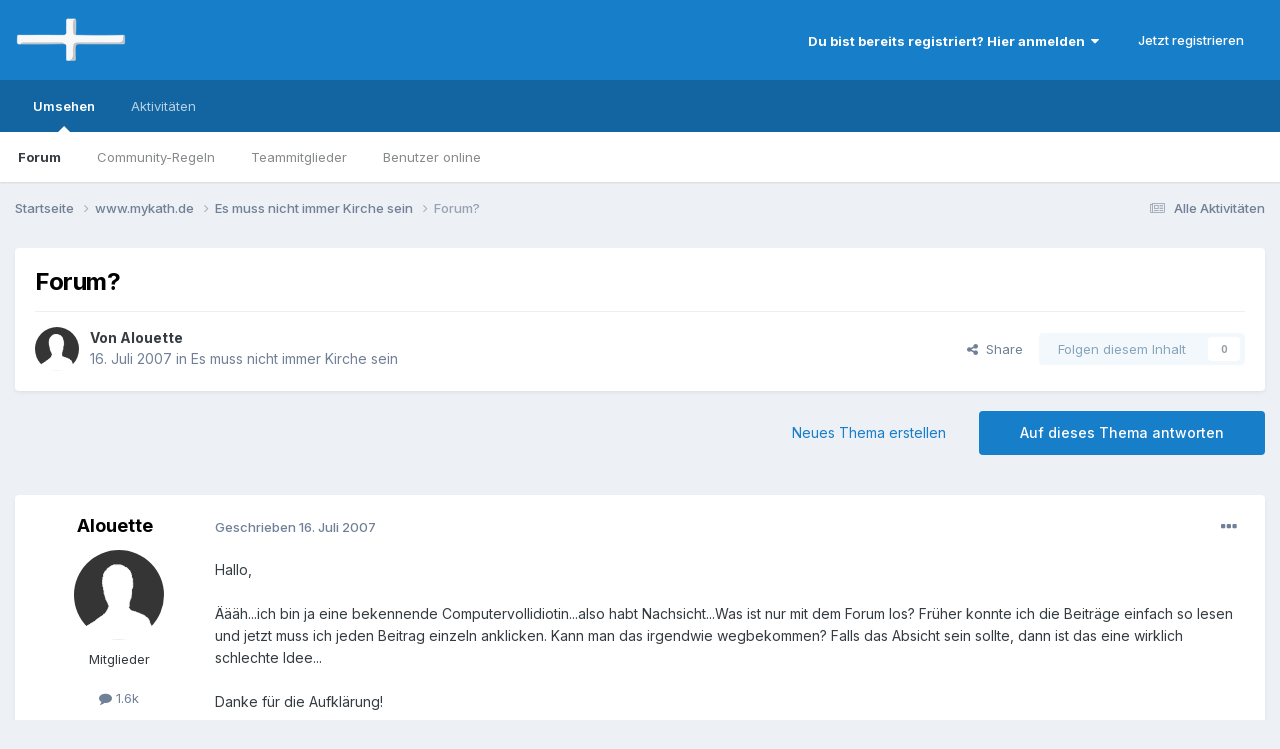

--- FILE ---
content_type: text/html;charset=UTF-8
request_url: https://www.mykath.de/topic/18051-forum/
body_size: 15137
content:
<!DOCTYPE html>
<html lang="de-DE" dir="ltr">
	<head>
		<meta charset="utf-8">
        
		<title>Forum? - Es muss nicht immer Kirche sein - www.mykath.de</title>
		
		
		
		

	<meta name="viewport" content="width=device-width, initial-scale=1">


	
	


	<meta name="twitter:card" content="summary" />




	
		
			
				<meta property="og:title" content="Forum?">
			
		
	

	
		
			
				<meta property="og:type" content="website">
			
		
	

	
		
			
				<meta property="og:url" content="https://www.mykath.de/topic/18051-forum/">
			
		
	

	
		
			
				<meta name="description" content="Hallo, Äääh...ich bin ja eine bekennende Computervollidiotin...also habt Nachsicht...Was ist nur mit dem Forum los? Früher konnte ich die Beiträge einfach so lesen und jetzt muss ich jeden Beitrag einzeln anklicken. Kann man das irgendwie wegbekommen? Falls das Absicht sein sollte, dann ist das e...">
			
		
	

	
		
			
				<meta property="og:description" content="Hallo, Äääh...ich bin ja eine bekennende Computervollidiotin...also habt Nachsicht...Was ist nur mit dem Forum los? Früher konnte ich die Beiträge einfach so lesen und jetzt muss ich jeden Beitrag einzeln anklicken. Kann man das irgendwie wegbekommen? Falls das Absicht sein sollte, dann ist das e...">
			
		
	

	
		
			
				<meta property="og:updated_time" content="2007-07-17T08:18:55Z">
			
		
	

	
		
			
				<meta property="og:site_name" content="www.mykath.de">
			
		
	

	
		
			
				<meta property="og:locale" content="de_DE">
			
		
	


	
		<link rel="canonical" href="https://www.mykath.de/topic/18051-forum/" />
	

	
		<link as="style" rel="preload" href="https://www.mykath.de/applications/core/interface/ckeditor/ckeditor/skins/ips/editor.css?t=P1PF" />
	





<link rel="manifest" href="https://www.mykath.de/manifest.webmanifest/">
<meta name="msapplication-config" content="https://www.mykath.de/browserconfig.xml/">
<meta name="msapplication-starturl" content="/">
<meta name="application-name" content="www.mykath.de">
<meta name="apple-mobile-web-app-title" content="www.mykath.de">

	<meta name="theme-color" content="#177ec9">










<link rel="preload" href="//www.mykath.de/applications/core/interface/font/fontawesome-webfont.woff2?v=4.7.0" as="font" crossorigin="anonymous">
		


	<link rel="preconnect" href="https://fonts.googleapis.com">
	<link rel="preconnect" href="https://fonts.gstatic.com" crossorigin>
	
		<link href="https://fonts.googleapis.com/css2?family=Inter:wght@300;400;500;600;700&display=swap" rel="stylesheet">
	



	<link rel='stylesheet' href='https://www.mykath.de/uploads/css_built_7/341e4a57816af3ba440d891ca87450ff_framework.css?v=8b0ac187341748455885' media='all'>

	<link rel='stylesheet' href='https://www.mykath.de/uploads/css_built_7/05e81b71abe4f22d6eb8d1a929494829_responsive.css?v=8b0ac187341748455885' media='all'>

	<link rel='stylesheet' href='https://www.mykath.de/uploads/css_built_7/20446cf2d164adcc029377cb04d43d17_flags.css?v=8b0ac187341748455885' media='all'>

	<link rel='stylesheet' href='https://www.mykath.de/uploads/css_built_7/90eb5adf50a8c640f633d47fd7eb1778_core.css?v=8b0ac187341748455885' media='all'>

	<link rel='stylesheet' href='https://www.mykath.de/uploads/css_built_7/5a0da001ccc2200dc5625c3f3934497d_core_responsive.css?v=8b0ac187341748455885' media='all'>

	<link rel='stylesheet' href='https://www.mykath.de/uploads/css_built_7/62e269ced0fdab7e30e026f1d30ae516_forums.css?v=8b0ac187341748455885' media='all'>

	<link rel='stylesheet' href='https://www.mykath.de/uploads/css_built_7/76e62c573090645fb99a15a363d8620e_forums_responsive.css?v=8b0ac187341748455885' media='all'>

	<link rel='stylesheet' href='https://www.mykath.de/uploads/css_built_7/ebdea0c6a7dab6d37900b9190d3ac77b_topics.css?v=8b0ac187341748455885' media='all'>





<link rel='stylesheet' href='https://www.mykath.de/uploads/css_built_7/258adbb6e4f3e83cd3b355f84e3fa002_custom.css?v=8b0ac187341748455885' media='all'>




		
		

	
	<link rel='shortcut icon' href='https://www.mykath.de/uploads/monthly_2018_12/favicon.ico.6a2add783be3a5112481d2050a3f5bef.ico' type="image/x-icon">

	</head>
	<body class='ipsApp ipsApp_front ipsJS_none ipsClearfix' data-controller='core.front.core.app' data-message="" data-pageApp='forums' data-pageLocation='front' data-pageModule='forums' data-pageController='topic' data-pageID='18051'  >
		
        

        

		<a href='#ipsLayout_mainArea' class='ipsHide' title='Go to main content on this page' accesskey='m'>Jump to content</a>
		





		<div id='ipsLayout_header' class='ipsClearfix'>
			<header>
				<div class='ipsLayout_container'>
					


<a href='https://www.mykath.de/' id='elLogo' accesskey='1'><img src="https://www.mykath.de/uploads/monthly_2021_04/mykath.png.f1249de7f732b1cd5a0acda2c1693f74.png" alt='www.mykath.de'></a>

					
						

	<ul id='elUserNav' class='ipsList_inline cSignedOut ipsResponsive_showDesktop'>
		
        
		
        
        
            
            <li id='elSignInLink'>
                <a href='https://www.mykath.de/login/' data-ipsMenu-closeOnClick="false" data-ipsMenu id='elUserSignIn'>
                    Du bist bereits registriert? Hier anmelden &nbsp;<i class='fa fa-caret-down'></i>
                </a>
                
<div id='elUserSignIn_menu' class='ipsMenu ipsMenu_auto ipsHide'>
	<form accept-charset='utf-8' method='post' action='https://www.mykath.de/login/'>
		<input type="hidden" name="csrfKey" value="af1b7d29a334142838929785fa6e1e05">
		<input type="hidden" name="ref" value="aHR0cHM6Ly93d3cubXlrYXRoLmRlL3RvcGljLzE4MDUxLWZvcnVtLw==">
		<div data-role="loginForm">
			
			
			
				
<div class="ipsPad ipsForm ipsForm_vertical">
	<h4 class="ipsType_sectionHead">Anmelden</h4>
	<br><br>
	<ul class='ipsList_reset'>
		<li class="ipsFieldRow ipsFieldRow_noLabel ipsFieldRow_fullWidth">
			
			
				<input type="text" placeholder="Benutzername" name="auth" autocomplete="username">
			
		</li>
		<li class="ipsFieldRow ipsFieldRow_noLabel ipsFieldRow_fullWidth">
			<input type="password" placeholder="Passwort" name="password" autocomplete="current-password">
		</li>
		<li class="ipsFieldRow ipsFieldRow_checkbox ipsClearfix">
			<span class="ipsCustomInput">
				<input type="checkbox" name="remember_me" id="remember_me_checkbox" value="1" checked aria-checked="true">
				<span></span>
			</span>
			<div class="ipsFieldRow_content">
				<label class="ipsFieldRow_label" for="remember_me_checkbox">Angemeldet bleiben</label>
				<span class="ipsFieldRow_desc">Bei öffentlichen Computern nicht empfohlen</span>
			</div>
		</li>
		<li class="ipsFieldRow ipsFieldRow_fullWidth">
			<button type="submit" name="_processLogin" value="usernamepassword" class="ipsButton ipsButton_primary ipsButton_small" id="elSignIn_submit">Anmelden</button>
			
				<p class="ipsType_right ipsType_small">
					
						<a href='https://www.mykath.de/lostpassword/' data-ipsDialog data-ipsDialog-title='Passwort vergessen?'>
					
					Passwort vergessen?</a>
				</p>
			
		</li>
	</ul>
</div>
			
		</div>
	</form>
</div>
            </li>
            
        
		
			<li>
				
					<a href='https://www.mykath.de/register/' data-ipsDialog data-ipsDialog-size='narrow' data-ipsDialog-title='Jetzt registrieren' id='elRegisterButton' class='ipsButton ipsButton_normal ipsButton_primary'>Jetzt registrieren</a>
				
			</li>
		
	</ul>

						
<ul class='ipsMobileHamburger ipsList_reset ipsResponsive_hideDesktop'>
	<li data-ipsDrawer data-ipsDrawer-drawerElem='#elMobileDrawer'>
		<a href='#' >
			
			
				
			
			
			
			<i class='fa fa-navicon'></i>
		</a>
	</li>
</ul>
					
				</div>
			</header>
			

	<nav data-controller='core.front.core.navBar' class=' ipsResponsive_showDesktop'>
		<div class='ipsNavBar_primary ipsLayout_container '>
			<ul data-role="primaryNavBar" class='ipsClearfix'>
				


	
		
		
			
		
		<li class='ipsNavBar_active' data-active id='elNavSecondary_1' data-role="navBarItem" data-navApp="core" data-navExt="CustomItem">
			
			
				<a href="https://www.mykath.de"  data-navItem-id="1" data-navDefault>
					Umsehen<span class='ipsNavBar_active__identifier'></span>
				</a>
			
			
				<ul class='ipsNavBar_secondary ' data-role='secondaryNavBar'>
					


	
		
		
			
		
		<li class='ipsNavBar_active' data-active id='elNavSecondary_8' data-role="navBarItem" data-navApp="forums" data-navExt="Forums">
			
			
				<a href="https://www.mykath.de"  data-navItem-id="8" data-navDefault>
					Forum<span class='ipsNavBar_active__identifier'></span>
				</a>
			
			
		</li>
	
	

	
		
		
		<li  id='elNavSecondary_10' data-role="navBarItem" data-navApp="core" data-navExt="Guidelines">
			
			
				<a href="https://www.mykath.de/guidelines/"  data-navItem-id="10" >
					Community-Regeln<span class='ipsNavBar_active__identifier'></span>
				</a>
			
			
		</li>
	
	

	
		
		
		<li  id='elNavSecondary_11' data-role="navBarItem" data-navApp="core" data-navExt="StaffDirectory">
			
			
				<a href="https://www.mykath.de/staff/"  data-navItem-id="11" >
					Teammitglieder<span class='ipsNavBar_active__identifier'></span>
				</a>
			
			
		</li>
	
	

	
		
		
		<li  id='elNavSecondary_12' data-role="navBarItem" data-navApp="core" data-navExt="OnlineUsers">
			
			
				<a href="https://www.mykath.de/online/"  data-navItem-id="12" >
					Benutzer online<span class='ipsNavBar_active__identifier'></span>
				</a>
			
			
		</li>
	
	

	
	

					<li class='ipsHide' id='elNavigationMore_1' data-role='navMore'>
						<a href='#' data-ipsMenu data-ipsMenu-appendTo='#elNavigationMore_1' id='elNavigationMore_1_dropdown'>Mehr <i class='fa fa-caret-down'></i></a>
						<ul class='ipsHide ipsMenu ipsMenu_auto' id='elNavigationMore_1_dropdown_menu' data-role='moreDropdown'></ul>
					</li>
				</ul>
			
		</li>
	
	

	
		
		
		<li  id='elNavSecondary_2' data-role="navBarItem" data-navApp="core" data-navExt="CustomItem">
			
			
				<a href="https://www.mykath.de/discover/"  data-navItem-id="2" >
					Aktivitäten<span class='ipsNavBar_active__identifier'></span>
				</a>
			
			
				<ul class='ipsNavBar_secondary ipsHide' data-role='secondaryNavBar'>
					


	
		
		
		<li  id='elNavSecondary_17' data-role="navBarItem" data-navApp="core" data-navExt="AllActivity">
			
			
				<a href="https://www.mykath.de/discover/"  data-navItem-id="17" >
					Alle Aktivitäten<span class='ipsNavBar_active__identifier'></span>
				</a>
			
			
		</li>
	
	

	
		
		
		<li  id='elNavSecondary_4' data-role="navBarItem" data-navApp="core" data-navExt="YourActivityStreams">
			
			
				<a href="#" id="elNavigation_4" data-ipsMenu data-ipsMenu-appendTo='#elNavSecondary_2' data-ipsMenu-activeClass='ipsNavActive_menu' data-navItem-id="4" >
					Meine Aktivitätsverläufe <i class="fa fa-caret-down"></i><span class='ipsNavBar_active__identifier'></span>
				</a>
				<ul id="elNavigation_4_menu" class="ipsMenu ipsMenu_auto ipsHide">
					

	
		
			<li class='ipsMenu_item' data-streamid='21'>
				<a href='https://www.mykath.de/discover/21/' >
					Themen der letzten 120 Tage
				</a>
			</li>
		
	

				</ul>
			
			
		</li>
	
	

	
	

	
	

	
	

					<li class='ipsHide' id='elNavigationMore_2' data-role='navMore'>
						<a href='#' data-ipsMenu data-ipsMenu-appendTo='#elNavigationMore_2' id='elNavigationMore_2_dropdown'>Mehr <i class='fa fa-caret-down'></i></a>
						<ul class='ipsHide ipsMenu ipsMenu_auto' id='elNavigationMore_2_dropdown_menu' data-role='moreDropdown'></ul>
					</li>
				</ul>
			
		</li>
	
	

				<li class='ipsHide' id='elNavigationMore' data-role='navMore'>
					<a href='#' data-ipsMenu data-ipsMenu-appendTo='#elNavigationMore' id='elNavigationMore_dropdown'>Mehr</a>
					<ul class='ipsNavBar_secondary ipsHide' data-role='secondaryNavBar'>
						<li class='ipsHide' id='elNavigationMore_more' data-role='navMore'>
							<a href='#' data-ipsMenu data-ipsMenu-appendTo='#elNavigationMore_more' id='elNavigationMore_more_dropdown'>Mehr <i class='fa fa-caret-down'></i></a>
							<ul class='ipsHide ipsMenu ipsMenu_auto' id='elNavigationMore_more_dropdown_menu' data-role='moreDropdown'></ul>
						</li>
					</ul>
				</li>
			</ul>
			

		</div>
	</nav>

			
<ul id='elMobileNav' class='ipsResponsive_hideDesktop' data-controller='core.front.core.mobileNav'>
	
		
			
			
				
				
			
				
					<li id='elMobileBreadcrumb'>
						<a href='https://www.mykath.de/forum/4-es-muss-nicht-immer-kirche-sein/'>
							<span>Es muss nicht immer Kirche sein</span>
						</a>
					</li>
				
				
			
				
				
			
		
	
	
	
	<li >
		<a data-action="defaultStream" href='https://www.mykath.de/discover/'><i class="fa fa-newspaper-o" aria-hidden="true"></i></a>
	</li>

	

	
</ul>
		</div>
		<main id='ipsLayout_body' class='ipsLayout_container'>
			<div id='ipsLayout_contentArea'>
				<div id='ipsLayout_contentWrapper'>
					
<nav class='ipsBreadcrumb ipsBreadcrumb_top ipsFaded_withHover'>
	

	<ul class='ipsList_inline ipsPos_right'>
		
		<li >
			<a data-action="defaultStream" class='ipsType_light '  href='https://www.mykath.de/discover/'><i class="fa fa-newspaper-o" aria-hidden="true"></i> <span>Alle Aktivitäten</span></a>
		</li>
		
	</ul>

	<ul data-role="breadcrumbList">
		<li>
			<a title="Startseite" href='https://www.mykath.de/'>
				<span>Startseite <i class='fa fa-angle-right'></i></span>
			</a>
		</li>
		
		
			<li>
				
					<a href='https://www.mykath.de/forum/7-wwwmykathde/'>
						<span>www.mykath.de <i class='fa fa-angle-right' aria-hidden="true"></i></span>
					</a>
				
			</li>
		
			<li>
				
					<a href='https://www.mykath.de/forum/4-es-muss-nicht-immer-kirche-sein/'>
						<span>Es muss nicht immer Kirche sein <i class='fa fa-angle-right' aria-hidden="true"></i></span>
					</a>
				
			</li>
		
			<li>
				
					Forum?
				
			</li>
		
	</ul>
</nav>
					
					<div id='ipsLayout_mainArea'>
						
						
						
						

	




						



<div class='ipsPageHeader ipsResponsive_pull ipsBox ipsPadding sm:ipsPadding:half ipsMargin_bottom'>
		
	
	<div class='ipsFlex ipsFlex-ai:center ipsFlex-fw:wrap ipsGap:4'>
		<div class='ipsFlex-flex:11'>
			<h1 class='ipsType_pageTitle ipsContained_container'>
				

				
				
					<span class='ipsType_break ipsContained'>
						<span>Forum?</span>
					</span>
				
			</h1>
			
			
		</div>
		
	</div>
	<hr class='ipsHr'>
	<div class='ipsPageHeader__meta ipsFlex ipsFlex-jc:between ipsFlex-ai:center ipsFlex-fw:wrap ipsGap:3'>
		<div class='ipsFlex-flex:11'>
			<div class='ipsPhotoPanel ipsPhotoPanel_mini ipsPhotoPanel_notPhone ipsClearfix'>
				

	<span class='ipsUserPhoto ipsUserPhoto_mini '>
		<img src='https://www.mykath.de/uploads/set_resources_7/84c1e40ea0e759e3f1505eb1788ddf3c_default_photo.png' alt='Alouette' loading="lazy">
	</span>

				<div>
					<p class='ipsType_reset ipsType_blendLinks'>
						<span class='ipsType_normal'>
						
							<strong>Von 


Alouette</strong><br />
							<span class='ipsType_light'><time datetime='2007-07-16T23:29:58Z' title='07/16/07 23:29' data-short='18 J'>16. Juli 2007</time> in <a href="https://www.mykath.de/forum/4-es-muss-nicht-immer-kirche-sein/">Es muss nicht immer Kirche sein</a></span>
						
						</span>
					</p>
				</div>
			</div>
		</div>
		
			<div class='ipsFlex-flex:01 ipsResponsive_hidePhone'>
				<div class='ipsShareLinks'>
					
						


    <a href='#elShareItem_858446340_menu' id='elShareItem_858446340' data-ipsMenu class='ipsShareButton ipsButton ipsButton_verySmall ipsButton_link ipsButton_link--light'>
        <span><i class='fa fa-share-alt'></i></span> &nbsp;Share
    </a>

    <div class='ipsPadding ipsMenu ipsMenu_normal ipsHide' id='elShareItem_858446340_menu' data-controller="core.front.core.sharelink">
        
        
        <span data-ipsCopy data-ipsCopy-flashmessage>
            <a href="https://www.mykath.de/topic/18051-forum/" class="ipsButton ipsButton_light ipsButton_small ipsButton_fullWidth" data-role="copyButton" data-clipboard-text="https://www.mykath.de/topic/18051-forum/" data-ipstooltip title='Copy Link to Clipboard'><i class="fa fa-clone"></i> https://www.mykath.de/topic/18051-forum/</a>
        </span>
        <ul class='ipsShareLinks ipsMargin_top:half'>
            
                <li>
<a href="mailto:?subject=Forum%3F&body=https%3A%2F%2Fwww.mykath.de%2Ftopic%2F18051-forum%2F" rel='nofollow' class='cShareLink cShareLink_email' title='Per E-Mail teilen' data-ipsTooltip>
	<i class="fa fa-envelope"></i>
</a></li>
            
                <li>
<a href="https://www.reddit.com/submit?url=https%3A%2F%2Fwww.mykath.de%2Ftopic%2F18051-forum%2F&amp;title=Forum%3F" rel="nofollow noopener" class="cShareLink cShareLink_reddit" target="_blank" title='Auf Reedit teilen' data-ipsTooltip>
	<i class="fa fa-reddit"></i>
</a></li>
            
                <li>
<a href="https://pinterest.com/pin/create/button/?url=https://www.mykath.de/topic/18051-forum/&amp;media=" class="cShareLink cShareLink_pinterest" rel="nofollow noopener" target="_blank" data-role="shareLink" title='Auf Pinterest teilen' data-ipsTooltip>
	<i class="fa fa-pinterest"></i>
</a></li>
            
        </ul>
        
            <hr class='ipsHr'>
            <button class='ipsHide ipsButton ipsButton_verySmall ipsButton_light ipsButton_fullWidth ipsMargin_top:half' data-controller='core.front.core.webshare' data-role='webShare' data-webShareTitle='Forum?' data-webShareText='Forum?' data-webShareUrl='https://www.mykath.de/topic/18051-forum/'>More sharing options...</button>
        
    </div>

					
					
                    

					



					

<div data-followApp='forums' data-followArea='topic' data-followID='18051' data-controller='core.front.core.followButton'>
	

	<a href='https://www.mykath.de/login/' rel="nofollow" class="ipsFollow ipsPos_middle ipsButton ipsButton_light ipsButton_verySmall ipsButton_disabled" data-role="followButton" data-ipsTooltip title='Melde dich an, um diesem Inhalt zu folgen'>
		<span>Folgen diesem Inhalt</span>
		<span class='ipsCommentCount'>0</span>
	</a>

</div>
				</div>
			</div>
					
	</div>
	
	
</div>








<div class='ipsClearfix'>
	<ul class="ipsToolList ipsToolList_horizontal ipsClearfix ipsSpacer_both ">
		
			<li class='ipsToolList_primaryAction'>
				<span data-controller='forums.front.topic.reply'>
					
						<a href='#replyForm' rel="nofollow" class='ipsButton ipsButton_important ipsButton_medium ipsButton_fullWidth' data-action='replyToTopic'>Auf dieses Thema antworten</a>
					
				</span>
			</li>
		
		
			<li class='ipsResponsive_hidePhone'>
				
					<a href="https://www.mykath.de/forum/4-es-muss-nicht-immer-kirche-sein/?do=add" rel="nofollow" class='ipsButton ipsButton_link ipsButton_medium ipsButton_fullWidth' title='Neues Thema in diesem Forum erstellen'>Neues Thema erstellen</a>
				
			</li>
		
		
	</ul>
</div>

<div id='comments' data-controller='core.front.core.commentFeed,forums.front.topic.view, core.front.core.ignoredComments' data-autoPoll data-baseURL='https://www.mykath.de/topic/18051-forum/' data-lastPage data-feedID='topic-18051' class='cTopic ipsClear ipsSpacer_top'>
	
			
	

	

<div data-controller='core.front.core.recommendedComments' data-url='https://www.mykath.de/topic/18051-forum/?recommended=comments' class='ipsRecommendedComments ipsHide'>
	<div data-role="recommendedComments">
		<h2 class='ipsType_sectionHead ipsType_large ipsType_bold ipsMargin_bottom'>Recommended Posts</h2>
		
	</div>
</div>
	
	<div id="elPostFeed" data-role='commentFeed' data-controller='core.front.core.moderation' >
		<form action="https://www.mykath.de/topic/18051-forum/?csrfKey=af1b7d29a334142838929785fa6e1e05&amp;do=multimodComment" method="post" data-ipsPageAction data-role='moderationTools'>
			
			
				

					

					
					



<a id='findComment-948292'></a>
<a id='comment-948292'></a>
<article  id='elComment_948292' class='cPost ipsBox ipsResponsive_pull  ipsComment  ipsComment_parent ipsClearfix ipsClear ipsColumns ipsColumns_noSpacing ipsColumns_collapsePhone    '>
	

	

	<div class='cAuthorPane_mobile ipsResponsive_showPhone'>
		<div class='cAuthorPane_photo'>
			<div class='cAuthorPane_photoWrap'>
				

	<span class='ipsUserPhoto ipsUserPhoto_large '>
		<img src='https://www.mykath.de/uploads/set_resources_7/84c1e40ea0e759e3f1505eb1788ddf3c_default_photo.png' alt='Alouette' loading="lazy">
	</span>

				
				
			</div>
		</div>
		<div class='cAuthorPane_content'>
			<h3 class='ipsType_sectionHead cAuthorPane_author ipsType_break ipsType_blendLinks ipsFlex ipsFlex-ai:center'>
				


Alouette
			</h3>
			<div class='ipsType_light ipsType_reset'>
			    <a href='https://www.mykath.de/topic/18051-forum/#findComment-948292' rel="nofollow" class='ipsType_blendLinks'>Geschrieben <time datetime='2007-07-16T23:29:58Z' title='07/16/07 23:29' data-short='18 J'>16. Juli 2007</time></a>
				
			</div>
		</div>
	</div>
	<aside class='ipsComment_author cAuthorPane ipsColumn ipsColumn_medium ipsResponsive_hidePhone'>
		<h3 class='ipsType_sectionHead cAuthorPane_author ipsType_blendLinks ipsType_break'><strong>


Alouette</strong>
			
		</h3>
		<ul class='cAuthorPane_info ipsList_reset'>
			<li data-role='photo' class='cAuthorPane_photo'>
				<div class='cAuthorPane_photoWrap'>
					

	<span class='ipsUserPhoto ipsUserPhoto_large '>
		<img src='https://www.mykath.de/uploads/set_resources_7/84c1e40ea0e759e3f1505eb1788ddf3c_default_photo.png' alt='Alouette' loading="lazy">
	</span>

					
					
				</div>
			</li>
			
				<li data-role='group'>Mitglieder</li>
				
			
			
				<li data-role='stats' class='ipsMargin_top'>
					<ul class="ipsList_reset ipsType_light ipsFlex ipsFlex-ai:center ipsFlex-jc:center ipsGap_row:2 cAuthorPane_stats">
						<li>
							
								<i class="fa fa-comment"></i> 1.6k
							
						</li>
						
					</ul>
				</li>
			
			
				

			
		</ul>
	</aside>
	<div class='ipsColumn ipsColumn_fluid ipsMargin:none'>
		

<div id='comment-948292_wrap' data-controller='core.front.core.comment' data-commentApp='forums' data-commentType='forums' data-commentID="948292" data-quoteData='{&quot;userid&quot;:3455,&quot;username&quot;:&quot;Alouette&quot;,&quot;timestamp&quot;:1184628598,&quot;contentapp&quot;:&quot;forums&quot;,&quot;contenttype&quot;:&quot;forums&quot;,&quot;contentid&quot;:18051,&quot;contentclass&quot;:&quot;forums_Topic&quot;,&quot;contentcommentid&quot;:948292}' class='ipsComment_content ipsType_medium'>

	<div class='ipsComment_meta ipsType_light ipsFlex ipsFlex-ai:center ipsFlex-jc:between ipsFlex-fd:row-reverse'>
		<div class='ipsType_light ipsType_reset ipsType_blendLinks ipsComment_toolWrap'>
			<div class='ipsResponsive_hidePhone ipsComment_badges'>
				<ul class='ipsList_reset ipsFlex ipsFlex-jc:end ipsFlex-fw:wrap ipsGap:2 ipsGap_row:1'>
					
					
					
					
					
				</ul>
			</div>
			<ul class='ipsList_reset ipsComment_tools'>
				<li>
					<a href='#elControls_948292_menu' class='ipsComment_ellipsis' id='elControls_948292' title='Mehr Optionen...' data-ipsMenu data-ipsMenu-appendTo='#comment-948292_wrap'><i class='fa fa-ellipsis-h'></i></a>
					<ul id='elControls_948292_menu' class='ipsMenu ipsMenu_narrow ipsHide'>
						
							<li class='ipsMenu_item'><a href='https://www.mykath.de/topic/18051-forum/?do=reportComment&amp;comment=948292' data-ipsDialog data-ipsDialog-remoteSubmit data-ipsDialog-size='medium' data-ipsDialog-flashMessage='Danke für deine Meldung.' data-ipsDialog-title="Beitrag melden" data-action='reportComment' title='Diesen Inhalt melden'>Melden</a></li>
						
						
                        
						
						
						
							
								
							
							
							
							
							
							
						
					</ul>
				</li>
				
			</ul>
		</div>

		<div class='ipsType_reset ipsResponsive_hidePhone'>
		   
		   Geschrieben <time datetime='2007-07-16T23:29:58Z' title='07/16/07 23:29' data-short='18 J'>16. Juli 2007</time>
		   
			
			<span class='ipsResponsive_hidePhone'>
				
				
			</span>
		</div>
	</div>

	

    

	<div class='cPost_contentWrap'>
		
		<div data-role='commentContent' class='ipsType_normal ipsType_richText ipsPadding_bottom ipsContained' data-controller='core.front.core.lightboxedImages'>
			
<p>Hallo,</p>
<p> </p>
<p>Äääh...ich bin ja eine bekennende Computervollidiotin...also habt Nachsicht...Was ist nur mit dem Forum los? Früher konnte ich die Beiträge einfach so lesen und jetzt muss ich jeden Beitrag einzeln anklicken. Kann man das irgendwie wegbekommen? Falls das Absicht sein sollte, dann ist das eine wirklich schlechte Idee...</p>
<p> </p>
<p>Danke für die Aufklärung!</p>


			
		</div>

		
			<div class='ipsItemControls'>
				
					
						

	<div data-controller='core.front.core.reaction' class='ipsItemControls_right ipsClearfix '>	
		<div class='ipsReact ipsPos_right'>
			
				
				<div class='ipsReact_blurb ipsHide' data-role='reactionBlurb'>
					
				</div>
			
			
			
		</div>
	</div>

					
				
				<ul class='ipsComment_controls ipsClearfix ipsItemControls_left' data-role="commentControls">
					
						
						
							<li data-ipsQuote-editor='topic_comment' data-ipsQuote-target='#comment-948292' class='ipsJS_show'>
								<button class='ipsButton ipsButton_light ipsButton_verySmall ipsButton_narrow cMultiQuote ipsHide' data-action='multiQuoteComment' data-ipsTooltip data-ipsQuote-multiQuote data-mqId='mq948292' title='Mehrfachzitat'><i class='fa fa-plus'></i></button>
							</li>
							<li data-ipsQuote-editor='topic_comment' data-ipsQuote-target='#comment-948292' class='ipsJS_show'>
								<a href='#' data-action='quoteComment' data-ipsQuote-singleQuote>Zitieren</a>
							</li>
						
						
						
												
					
					<li class='ipsHide' data-role='commentLoading'>
						<span class='ipsLoading ipsLoading_tiny ipsLoading_noAnim'></span>
					</li>
				</ul>
			</div>
		

		
	</div>

	
    
</div>
	</div>
</article>
					
					
					
				

					

					
					



<a id='findComment-948293'></a>
<a id='comment-948293'></a>
<article  id='elComment_948293' class='cPost ipsBox ipsResponsive_pull  ipsComment  ipsComment_parent ipsClearfix ipsClear ipsColumns ipsColumns_noSpacing ipsColumns_collapsePhone    '>
	

	

	<div class='cAuthorPane_mobile ipsResponsive_showPhone'>
		<div class='cAuthorPane_photo'>
			<div class='cAuthorPane_photoWrap'>
				

	<span class='ipsUserPhoto ipsUserPhoto_large '>
		<img src='https://www.mykath.de/uploads/set_resources_7/84c1e40ea0e759e3f1505eb1788ddf3c_default_photo.png' alt='Stefan' loading="lazy">
	</span>

				
				
			</div>
		</div>
		<div class='cAuthorPane_content'>
			<h3 class='ipsType_sectionHead cAuthorPane_author ipsType_break ipsType_blendLinks ipsFlex ipsFlex-ai:center'>
				


Stefan
			</h3>
			<div class='ipsType_light ipsType_reset'>
			    <a href='https://www.mykath.de/topic/18051-forum/#findComment-948293' rel="nofollow" class='ipsType_blendLinks'>Geschrieben <time datetime='2007-07-16T23:34:08Z' title='07/16/07 23:34' data-short='18 J'>16. Juli 2007</time></a>
				
			</div>
		</div>
	</div>
	<aside class='ipsComment_author cAuthorPane ipsColumn ipsColumn_medium ipsResponsive_hidePhone'>
		<h3 class='ipsType_sectionHead cAuthorPane_author ipsType_blendLinks ipsType_break'><strong>


Stefan</strong>
			
		</h3>
		<ul class='cAuthorPane_info ipsList_reset'>
			<li data-role='photo' class='cAuthorPane_photo'>
				<div class='cAuthorPane_photoWrap'>
					

	<span class='ipsUserPhoto ipsUserPhoto_large '>
		<img src='https://www.mykath.de/uploads/set_resources_7/84c1e40ea0e759e3f1505eb1788ddf3c_default_photo.png' alt='Stefan' loading="lazy">
	</span>

					
					
				</div>
			</li>
			
				<li data-role='group'>Mitglieder</li>
				
			
			
				<li data-role='stats' class='ipsMargin_top'>
					<ul class="ipsList_reset ipsType_light ipsFlex ipsFlex-ai:center ipsFlex-jc:center ipsGap_row:2 cAuthorPane_stats">
						<li>
							
								<i class="fa fa-comment"></i> 31.7k
							
						</li>
						
					</ul>
				</li>
			
			
				

	
	<li data-role='custom-field' class='ipsResponsive_hidePhone ipsType_break'>
		
<span class='ft'>Location:</span><span class='fc'>3793 Oakhurst Street, Hilldale</span>
	</li>
	

	
	<li data-role='custom-field' class='ipsResponsive_hidePhone ipsType_break'>
		
<strong>Member Title:</strong> Selbstverwarner
	</li>
	

			
		</ul>
	</aside>
	<div class='ipsColumn ipsColumn_fluid ipsMargin:none'>
		

<div id='comment-948293_wrap' data-controller='core.front.core.comment' data-commentApp='forums' data-commentType='forums' data-commentID="948293" data-quoteData='{&quot;userid&quot;:1276,&quot;username&quot;:&quot;Stefan&quot;,&quot;timestamp&quot;:1184628848,&quot;contentapp&quot;:&quot;forums&quot;,&quot;contenttype&quot;:&quot;forums&quot;,&quot;contentid&quot;:18051,&quot;contentclass&quot;:&quot;forums_Topic&quot;,&quot;contentcommentid&quot;:948293}' class='ipsComment_content ipsType_medium'>

	<div class='ipsComment_meta ipsType_light ipsFlex ipsFlex-ai:center ipsFlex-jc:between ipsFlex-fd:row-reverse'>
		<div class='ipsType_light ipsType_reset ipsType_blendLinks ipsComment_toolWrap'>
			<div class='ipsResponsive_hidePhone ipsComment_badges'>
				<ul class='ipsList_reset ipsFlex ipsFlex-jc:end ipsFlex-fw:wrap ipsGap:2 ipsGap_row:1'>
					
					
					
					
					
				</ul>
			</div>
			<ul class='ipsList_reset ipsComment_tools'>
				<li>
					<a href='#elControls_948293_menu' class='ipsComment_ellipsis' id='elControls_948293' title='Mehr Optionen...' data-ipsMenu data-ipsMenu-appendTo='#comment-948293_wrap'><i class='fa fa-ellipsis-h'></i></a>
					<ul id='elControls_948293_menu' class='ipsMenu ipsMenu_narrow ipsHide'>
						
							<li class='ipsMenu_item'><a href='https://www.mykath.de/topic/18051-forum/?do=reportComment&amp;comment=948293' data-ipsDialog data-ipsDialog-remoteSubmit data-ipsDialog-size='medium' data-ipsDialog-flashMessage='Danke für deine Meldung.' data-ipsDialog-title="Beitrag melden" data-action='reportComment' title='Diesen Inhalt melden'>Melden</a></li>
						
						
                        
						
						
						
							
								
							
							
							
							
							
							
						
					</ul>
				</li>
				
			</ul>
		</div>

		<div class='ipsType_reset ipsResponsive_hidePhone'>
		   
		   Geschrieben <time datetime='2007-07-16T23:34:08Z' title='07/16/07 23:34' data-short='18 J'>16. Juli 2007</time>
		   
			
			<span class='ipsResponsive_hidePhone'>
				
					(bearbeitet)
				
				
			</span>
		</div>
	</div>

	

    

	<div class='cPost_contentWrap'>
		
		<div data-role='commentContent' class='ipsType_normal ipsType_richText ipsPadding_bottom ipsContained' data-controller='core.front.core.lightboxedImages'>
			
<blockquote data-ipsquote="" class="ipsQuote" data-ipsquote-contentcommentid="948292" data-ipsquote-username="Alouette" data-cite="Alouette" data-ipsquote-contentapp="forums" data-ipsquote-contenttype="forums" data-ipsquote-contentid="18051" data-ipsquote-contentclass="forums_Topic"><div>Hallo,<p> </p>
<p>Äääh...ich bin ja eine bekennende Computervollidiotin...also habt Nachsicht...Was ist nur mit dem Forum los? Früher konnte ich die Beiträge einfach so lesen und jetzt muss ich jeden Beitrag einzeln anklicken. Kann man das irgendwie wegbekommen? Falls das Absicht sein sollte, dann ist das eine wirklich schlechte Idee...</p>
<p> </p>
<p>Danke für die Aufklärung!</p>
</div></blockquote>
<p> </p>
<p>In dem blauen Balken über dem ersten Beitrag auf jeder Seite gibt es eine Auswahlbox "Optionen". Dort musst Du den Eintrag "Wechsle zu: Standard" anklicken, dann ist alles wie vorher.</p>


			
				

<span class='ipsType_reset ipsType_medium ipsType_light' data-excludequote>
	<strong>bearbeitet <time datetime='2007-07-16T23:37:49Z' title='07/16/07 23:37' data-short='18 J'>16. Juli 2007</time> von Stefan</strong>
	
	
</span>
			
		</div>

		
			<div class='ipsItemControls'>
				
					
						

	<div data-controller='core.front.core.reaction' class='ipsItemControls_right ipsClearfix '>	
		<div class='ipsReact ipsPos_right'>
			
				
				<div class='ipsReact_blurb ipsHide' data-role='reactionBlurb'>
					
				</div>
			
			
			
		</div>
	</div>

					
				
				<ul class='ipsComment_controls ipsClearfix ipsItemControls_left' data-role="commentControls">
					
						
						
							<li data-ipsQuote-editor='topic_comment' data-ipsQuote-target='#comment-948293' class='ipsJS_show'>
								<button class='ipsButton ipsButton_light ipsButton_verySmall ipsButton_narrow cMultiQuote ipsHide' data-action='multiQuoteComment' data-ipsTooltip data-ipsQuote-multiQuote data-mqId='mq948293' title='Mehrfachzitat'><i class='fa fa-plus'></i></button>
							</li>
							<li data-ipsQuote-editor='topic_comment' data-ipsQuote-target='#comment-948293' class='ipsJS_show'>
								<a href='#' data-action='quoteComment' data-ipsQuote-singleQuote>Zitieren</a>
							</li>
						
						
						
												
					
					<li class='ipsHide' data-role='commentLoading'>
						<span class='ipsLoading ipsLoading_tiny ipsLoading_noAnim'></span>
					</li>
				</ul>
			</div>
		

		
	</div>

	
    
</div>
	</div>
</article>
					
					
					
				

					

					
					



<a id='findComment-948294'></a>
<a id='comment-948294'></a>
<article  id='elComment_948294' class='cPost ipsBox ipsResponsive_pull  ipsComment  ipsComment_parent ipsClearfix ipsClear ipsColumns ipsColumns_noSpacing ipsColumns_collapsePhone    '>
	

	

	<div class='cAuthorPane_mobile ipsResponsive_showPhone'>
		<div class='cAuthorPane_photo'>
			<div class='cAuthorPane_photoWrap'>
				

	<span class='ipsUserPhoto ipsUserPhoto_large '>
		<img src='https://www.mykath.de/uploads/set_resources_7/84c1e40ea0e759e3f1505eb1788ddf3c_default_photo.png' alt='Alouette' loading="lazy">
	</span>

				
				
			</div>
		</div>
		<div class='cAuthorPane_content'>
			<h3 class='ipsType_sectionHead cAuthorPane_author ipsType_break ipsType_blendLinks ipsFlex ipsFlex-ai:center'>
				


Alouette
			</h3>
			<div class='ipsType_light ipsType_reset'>
			    <a href='https://www.mykath.de/topic/18051-forum/#findComment-948294' rel="nofollow" class='ipsType_blendLinks'>Geschrieben <time datetime='2007-07-16T23:37:08Z' title='07/16/07 23:37' data-short='18 J'>16. Juli 2007</time></a>
				
			</div>
		</div>
	</div>
	<aside class='ipsComment_author cAuthorPane ipsColumn ipsColumn_medium ipsResponsive_hidePhone'>
		<h3 class='ipsType_sectionHead cAuthorPane_author ipsType_blendLinks ipsType_break'><strong>


Alouette</strong>
			
		</h3>
		<ul class='cAuthorPane_info ipsList_reset'>
			<li data-role='photo' class='cAuthorPane_photo'>
				<div class='cAuthorPane_photoWrap'>
					

	<span class='ipsUserPhoto ipsUserPhoto_large '>
		<img src='https://www.mykath.de/uploads/set_resources_7/84c1e40ea0e759e3f1505eb1788ddf3c_default_photo.png' alt='Alouette' loading="lazy">
	</span>

					
					
				</div>
			</li>
			
				<li data-role='group'>Mitglieder</li>
				
			
			
				<li data-role='stats' class='ipsMargin_top'>
					<ul class="ipsList_reset ipsType_light ipsFlex ipsFlex-ai:center ipsFlex-jc:center ipsGap_row:2 cAuthorPane_stats">
						<li>
							
								<i class="fa fa-comment"></i> 1.6k
							
						</li>
						
					</ul>
				</li>
			
			
				

			
		</ul>
	</aside>
	<div class='ipsColumn ipsColumn_fluid ipsMargin:none'>
		

<div id='comment-948294_wrap' data-controller='core.front.core.comment' data-commentApp='forums' data-commentType='forums' data-commentID="948294" data-quoteData='{&quot;userid&quot;:3455,&quot;username&quot;:&quot;Alouette&quot;,&quot;timestamp&quot;:1184629028,&quot;contentapp&quot;:&quot;forums&quot;,&quot;contenttype&quot;:&quot;forums&quot;,&quot;contentid&quot;:18051,&quot;contentclass&quot;:&quot;forums_Topic&quot;,&quot;contentcommentid&quot;:948294}' class='ipsComment_content ipsType_medium'>

	<div class='ipsComment_meta ipsType_light ipsFlex ipsFlex-ai:center ipsFlex-jc:between ipsFlex-fd:row-reverse'>
		<div class='ipsType_light ipsType_reset ipsType_blendLinks ipsComment_toolWrap'>
			<div class='ipsResponsive_hidePhone ipsComment_badges'>
				<ul class='ipsList_reset ipsFlex ipsFlex-jc:end ipsFlex-fw:wrap ipsGap:2 ipsGap_row:1'>
					
						<li><strong class="ipsBadge ipsBadge_large ipsComment_authorBadge">Autor</strong></li>
					
					
					
					
					
				</ul>
			</div>
			<ul class='ipsList_reset ipsComment_tools'>
				<li>
					<a href='#elControls_948294_menu' class='ipsComment_ellipsis' id='elControls_948294' title='Mehr Optionen...' data-ipsMenu data-ipsMenu-appendTo='#comment-948294_wrap'><i class='fa fa-ellipsis-h'></i></a>
					<ul id='elControls_948294_menu' class='ipsMenu ipsMenu_narrow ipsHide'>
						
							<li class='ipsMenu_item'><a href='https://www.mykath.de/topic/18051-forum/?do=reportComment&amp;comment=948294' data-ipsDialog data-ipsDialog-remoteSubmit data-ipsDialog-size='medium' data-ipsDialog-flashMessage='Danke für deine Meldung.' data-ipsDialog-title="Beitrag melden" data-action='reportComment' title='Diesen Inhalt melden'>Melden</a></li>
						
						
                        
						
						
						
							
								
							
							
							
							
							
							
						
					</ul>
				</li>
				
			</ul>
		</div>

		<div class='ipsType_reset ipsResponsive_hidePhone'>
		   
		   Geschrieben <time datetime='2007-07-16T23:37:08Z' title='07/16/07 23:37' data-short='18 J'>16. Juli 2007</time>
		   
			
			<span class='ipsResponsive_hidePhone'>
				
					(bearbeitet)
				
				
			</span>
		</div>
	</div>

	

    

	<div class='cPost_contentWrap'>
		
		<div data-role='commentContent' class='ipsType_normal ipsType_richText ipsPadding_bottom ipsContained' data-controller='core.front.core.lightboxedImages'>
			
<blockquote data-ipsquote="" class="ipsQuote" data-ipsquote-contentcommentid="948293" data-ipsquote-username="Stefan" data-cite="Stefan" data-ipsquote-contentapp="forums" data-ipsquote-contenttype="forums" data-ipsquote-contentid="18051" data-ipsquote-contentclass="forums_Topic"><div>
<blockquote data-ipsquote="" class="ipsQuote" data-ipsquote-contentcommentid="948292" data-ipsquote-username="Alouette" data-cite="Alouette" data-ipsquote-contentapp="forums" data-ipsquote-contenttype="forums" data-ipsquote-contentid="18051" data-ipsquote-contentclass="forums_Topic"><div>
<p>Hallo,</p>
<p> </p>
<p>Äääh...ich bin ja eine bekennende Computervollidiotin...also habt Nachsicht...Was ist nur mit dem Forum los? Früher konnte ich die Beiträge einfach so lesen und jetzt muss ich jeden Beitrag einzeln anklicken. Kann man das irgendwie wegbekommen? Falls das Absicht sein sollte, dann ist das eine wirklich schlechte Idee...</p>
<p> </p>
<p>Danke für die Aufklärung!</p>
</div></blockquote>
<p> </p>
<p>In dem blauen Balken über jedem Beitrag gibt es eine Auswahlbox "Optionen". Dort musst Du den Eintrag "Wechsle zu: Standard" anklicken, dann ist alles wie vorher.</p>
<p></p>
</div></blockquote>
<p> </p>
<p>Danke. Leider klappt es nicht. Wenn ich auf "Optionen" klicke lande ich am Ende der Seite...Vielleicht liegt es daran, dass ich Windows98 habe?</p>


			
				

<span class='ipsType_reset ipsType_medium ipsType_light' data-excludequote>
	<strong>bearbeitet <time datetime='2007-07-16T23:38:49Z' title='07/16/07 23:38' data-short='18 J'>16. Juli 2007</time> von Alouette</strong>
	
	
</span>
			
		</div>

		
			<div class='ipsItemControls'>
				
					
						

	<div data-controller='core.front.core.reaction' class='ipsItemControls_right ipsClearfix '>	
		<div class='ipsReact ipsPos_right'>
			
				
				<div class='ipsReact_blurb ipsHide' data-role='reactionBlurb'>
					
				</div>
			
			
			
		</div>
	</div>

					
				
				<ul class='ipsComment_controls ipsClearfix ipsItemControls_left' data-role="commentControls">
					
						
						
							<li data-ipsQuote-editor='topic_comment' data-ipsQuote-target='#comment-948294' class='ipsJS_show'>
								<button class='ipsButton ipsButton_light ipsButton_verySmall ipsButton_narrow cMultiQuote ipsHide' data-action='multiQuoteComment' data-ipsTooltip data-ipsQuote-multiQuote data-mqId='mq948294' title='Mehrfachzitat'><i class='fa fa-plus'></i></button>
							</li>
							<li data-ipsQuote-editor='topic_comment' data-ipsQuote-target='#comment-948294' class='ipsJS_show'>
								<a href='#' data-action='quoteComment' data-ipsQuote-singleQuote>Zitieren</a>
							</li>
						
						
						
												
					
					<li class='ipsHide' data-role='commentLoading'>
						<span class='ipsLoading ipsLoading_tiny ipsLoading_noAnim'></span>
					</li>
				</ul>
			</div>
		

		
	</div>

	
    
</div>
	</div>
</article>
					
					
					
				

					

					
					



<a id='findComment-948296'></a>
<a id='comment-948296'></a>
<article  id='elComment_948296' class='cPost ipsBox ipsResponsive_pull  ipsComment  ipsComment_parent ipsClearfix ipsClear ipsColumns ipsColumns_noSpacing ipsColumns_collapsePhone    '>
	

	

	<div class='cAuthorPane_mobile ipsResponsive_showPhone'>
		<div class='cAuthorPane_photo'>
			<div class='cAuthorPane_photoWrap'>
				

	<span class='ipsUserPhoto ipsUserPhoto_large '>
		<img src='https://www.mykath.de/uploads/set_resources_7/84c1e40ea0e759e3f1505eb1788ddf3c_default_photo.png' alt='Stefan' loading="lazy">
	</span>

				
				
			</div>
		</div>
		<div class='cAuthorPane_content'>
			<h3 class='ipsType_sectionHead cAuthorPane_author ipsType_break ipsType_blendLinks ipsFlex ipsFlex-ai:center'>
				


Stefan
			</h3>
			<div class='ipsType_light ipsType_reset'>
			    <a href='https://www.mykath.de/topic/18051-forum/#findComment-948296' rel="nofollow" class='ipsType_blendLinks'>Geschrieben <time datetime='2007-07-16T23:42:03Z' title='07/16/07 23:42' data-short='18 J'>16. Juli 2007</time></a>
				
			</div>
		</div>
	</div>
	<aside class='ipsComment_author cAuthorPane ipsColumn ipsColumn_medium ipsResponsive_hidePhone'>
		<h3 class='ipsType_sectionHead cAuthorPane_author ipsType_blendLinks ipsType_break'><strong>


Stefan</strong>
			
		</h3>
		<ul class='cAuthorPane_info ipsList_reset'>
			<li data-role='photo' class='cAuthorPane_photo'>
				<div class='cAuthorPane_photoWrap'>
					

	<span class='ipsUserPhoto ipsUserPhoto_large '>
		<img src='https://www.mykath.de/uploads/set_resources_7/84c1e40ea0e759e3f1505eb1788ddf3c_default_photo.png' alt='Stefan' loading="lazy">
	</span>

					
					
				</div>
			</li>
			
				<li data-role='group'>Mitglieder</li>
				
			
			
				<li data-role='stats' class='ipsMargin_top'>
					<ul class="ipsList_reset ipsType_light ipsFlex ipsFlex-ai:center ipsFlex-jc:center ipsGap_row:2 cAuthorPane_stats">
						<li>
							
								<i class="fa fa-comment"></i> 31.7k
							
						</li>
						
					</ul>
				</li>
			
			
				

	
	<li data-role='custom-field' class='ipsResponsive_hidePhone ipsType_break'>
		
<span class='ft'>Location:</span><span class='fc'>3793 Oakhurst Street, Hilldale</span>
	</li>
	

	
	<li data-role='custom-field' class='ipsResponsive_hidePhone ipsType_break'>
		
<strong>Member Title:</strong> Selbstverwarner
	</li>
	

			
		</ul>
	</aside>
	<div class='ipsColumn ipsColumn_fluid ipsMargin:none'>
		

<div id='comment-948296_wrap' data-controller='core.front.core.comment' data-commentApp='forums' data-commentType='forums' data-commentID="948296" data-quoteData='{&quot;userid&quot;:1276,&quot;username&quot;:&quot;Stefan&quot;,&quot;timestamp&quot;:1184629323,&quot;contentapp&quot;:&quot;forums&quot;,&quot;contenttype&quot;:&quot;forums&quot;,&quot;contentid&quot;:18051,&quot;contentclass&quot;:&quot;forums_Topic&quot;,&quot;contentcommentid&quot;:948296}' class='ipsComment_content ipsType_medium'>

	<div class='ipsComment_meta ipsType_light ipsFlex ipsFlex-ai:center ipsFlex-jc:between ipsFlex-fd:row-reverse'>
		<div class='ipsType_light ipsType_reset ipsType_blendLinks ipsComment_toolWrap'>
			<div class='ipsResponsive_hidePhone ipsComment_badges'>
				<ul class='ipsList_reset ipsFlex ipsFlex-jc:end ipsFlex-fw:wrap ipsGap:2 ipsGap_row:1'>
					
					
					
					
					
				</ul>
			</div>
			<ul class='ipsList_reset ipsComment_tools'>
				<li>
					<a href='#elControls_948296_menu' class='ipsComment_ellipsis' id='elControls_948296' title='Mehr Optionen...' data-ipsMenu data-ipsMenu-appendTo='#comment-948296_wrap'><i class='fa fa-ellipsis-h'></i></a>
					<ul id='elControls_948296_menu' class='ipsMenu ipsMenu_narrow ipsHide'>
						
							<li class='ipsMenu_item'><a href='https://www.mykath.de/topic/18051-forum/?do=reportComment&amp;comment=948296' data-ipsDialog data-ipsDialog-remoteSubmit data-ipsDialog-size='medium' data-ipsDialog-flashMessage='Danke für deine Meldung.' data-ipsDialog-title="Beitrag melden" data-action='reportComment' title='Diesen Inhalt melden'>Melden</a></li>
						
						
                        
						
						
						
							
								
							
							
							
							
							
							
						
					</ul>
				</li>
				
			</ul>
		</div>

		<div class='ipsType_reset ipsResponsive_hidePhone'>
		   
		   Geschrieben <time datetime='2007-07-16T23:42:03Z' title='07/16/07 23:42' data-short='18 J'>16. Juli 2007</time>
		   
			
			<span class='ipsResponsive_hidePhone'>
				
				
			</span>
		</div>
	</div>

	

    

	<div class='cPost_contentWrap'>
		
		<div data-role='commentContent' class='ipsType_normal ipsType_richText ipsPadding_bottom ipsContained' data-controller='core.front.core.lightboxedImages'>
			
<blockquote data-ipsquote="" class="ipsQuote" data-ipsquote-contentcommentid="948294" data-ipsquote-username="Alouette" data-cite="Alouette" data-ipsquote-contentapp="forums" data-ipsquote-contenttype="forums" data-ipsquote-contentid="18051" data-ipsquote-contentclass="forums_Topic"><div>Vielleicht liegt es daran, dass ich Windows98 habe?</div></blockquote>
<p> </p>
<p>Welchen Browser benutzt Du denn?</p>


			
		</div>

		
			<div class='ipsItemControls'>
				
					
						

	<div data-controller='core.front.core.reaction' class='ipsItemControls_right ipsClearfix '>	
		<div class='ipsReact ipsPos_right'>
			
				
				<div class='ipsReact_blurb ipsHide' data-role='reactionBlurb'>
					
				</div>
			
			
			
		</div>
	</div>

					
				
				<ul class='ipsComment_controls ipsClearfix ipsItemControls_left' data-role="commentControls">
					
						
						
							<li data-ipsQuote-editor='topic_comment' data-ipsQuote-target='#comment-948296' class='ipsJS_show'>
								<button class='ipsButton ipsButton_light ipsButton_verySmall ipsButton_narrow cMultiQuote ipsHide' data-action='multiQuoteComment' data-ipsTooltip data-ipsQuote-multiQuote data-mqId='mq948296' title='Mehrfachzitat'><i class='fa fa-plus'></i></button>
							</li>
							<li data-ipsQuote-editor='topic_comment' data-ipsQuote-target='#comment-948296' class='ipsJS_show'>
								<a href='#' data-action='quoteComment' data-ipsQuote-singleQuote>Zitieren</a>
							</li>
						
						
						
												
					
					<li class='ipsHide' data-role='commentLoading'>
						<span class='ipsLoading ipsLoading_tiny ipsLoading_noAnim'></span>
					</li>
				</ul>
			</div>
		

		
	</div>

	
    
</div>
	</div>
</article>
					
					
					
				

					

					
					



<a id='findComment-948352'></a>
<a id='comment-948352'></a>
<article  id='elComment_948352' class='cPost ipsBox ipsResponsive_pull  ipsComment  ipsComment_parent ipsClearfix ipsClear ipsColumns ipsColumns_noSpacing ipsColumns_collapsePhone    '>
	

	

	<div class='cAuthorPane_mobile ipsResponsive_showPhone'>
		<div class='cAuthorPane_photo'>
			<div class='cAuthorPane_photoWrap'>
				

	<span class='ipsUserPhoto ipsUserPhoto_large '>
		<img src='https://www.mykath.de/uploads/set_resources_7/84c1e40ea0e759e3f1505eb1788ddf3c_default_photo.png' alt='Elrond' loading="lazy">
	</span>

				
				
			</div>
		</div>
		<div class='cAuthorPane_content'>
			<h3 class='ipsType_sectionHead cAuthorPane_author ipsType_break ipsType_blendLinks ipsFlex ipsFlex-ai:center'>
				


Elrond
			</h3>
			<div class='ipsType_light ipsType_reset'>
			    <a href='https://www.mykath.de/topic/18051-forum/#findComment-948352' rel="nofollow" class='ipsType_blendLinks'>Geschrieben <time datetime='2007-07-17T08:18:55Z' title='07/17/07 08:18' data-short='18 J'>17. Juli 2007</time></a>
				
			</div>
		</div>
	</div>
	<aside class='ipsComment_author cAuthorPane ipsColumn ipsColumn_medium ipsResponsive_hidePhone'>
		<h3 class='ipsType_sectionHead cAuthorPane_author ipsType_blendLinks ipsType_break'><strong>


Elrond</strong>
			
		</h3>
		<ul class='cAuthorPane_info ipsList_reset'>
			<li data-role='photo' class='cAuthorPane_photo'>
				<div class='cAuthorPane_photoWrap'>
					

	<span class='ipsUserPhoto ipsUserPhoto_large '>
		<img src='https://www.mykath.de/uploads/set_resources_7/84c1e40ea0e759e3f1505eb1788ddf3c_default_photo.png' alt='Elrond' loading="lazy">
	</span>

					
					
				</div>
			</li>
			
				<li data-role='group'>ausgeschieden</li>
				
			
			
				<li data-role='stats' class='ipsMargin_top'>
					<ul class="ipsList_reset ipsType_light ipsFlex ipsFlex-ai:center ipsFlex-jc:center ipsGap_row:2 cAuthorPane_stats">
						<li>
							
								<i class="fa fa-comment"></i> 10k
							
						</li>
						
					</ul>
				</li>
			
			
				

	
	<li data-role='custom-field' class='ipsResponsive_hidePhone ipsType_break'>
		
<span class='ft'>Gender:</span><span class='fc'>Male</span>
	</li>
	
	<li data-role='custom-field' class='ipsResponsive_hidePhone ipsType_break'>
		
<span class='ft'>Interests:</span><span class='fc'>Huh</span>
	</li>
	

	
	<li data-role='custom-field' class='ipsResponsive_hidePhone ipsType_break'>
		
<strong>Member Title:</strong> So long, and thanks for all the fish.
	</li>
	

			
		</ul>
	</aside>
	<div class='ipsColumn ipsColumn_fluid ipsMargin:none'>
		

<div id='comment-948352_wrap' data-controller='core.front.core.comment' data-commentApp='forums' data-commentType='forums' data-commentID="948352" data-quoteData='{&quot;userid&quot;:341,&quot;username&quot;:&quot;Elrond&quot;,&quot;timestamp&quot;:1184660335,&quot;contentapp&quot;:&quot;forums&quot;,&quot;contenttype&quot;:&quot;forums&quot;,&quot;contentid&quot;:18051,&quot;contentclass&quot;:&quot;forums_Topic&quot;,&quot;contentcommentid&quot;:948352}' class='ipsComment_content ipsType_medium'>

	<div class='ipsComment_meta ipsType_light ipsFlex ipsFlex-ai:center ipsFlex-jc:between ipsFlex-fd:row-reverse'>
		<div class='ipsType_light ipsType_reset ipsType_blendLinks ipsComment_toolWrap'>
			<div class='ipsResponsive_hidePhone ipsComment_badges'>
				<ul class='ipsList_reset ipsFlex ipsFlex-jc:end ipsFlex-fw:wrap ipsGap:2 ipsGap_row:1'>
					
					
					
					
					
				</ul>
			</div>
			<ul class='ipsList_reset ipsComment_tools'>
				<li>
					<a href='#elControls_948352_menu' class='ipsComment_ellipsis' id='elControls_948352' title='Mehr Optionen...' data-ipsMenu data-ipsMenu-appendTo='#comment-948352_wrap'><i class='fa fa-ellipsis-h'></i></a>
					<ul id='elControls_948352_menu' class='ipsMenu ipsMenu_narrow ipsHide'>
						
							<li class='ipsMenu_item'><a href='https://www.mykath.de/topic/18051-forum/?do=reportComment&amp;comment=948352' data-ipsDialog data-ipsDialog-remoteSubmit data-ipsDialog-size='medium' data-ipsDialog-flashMessage='Danke für deine Meldung.' data-ipsDialog-title="Beitrag melden" data-action='reportComment' title='Diesen Inhalt melden'>Melden</a></li>
						
						
                        
						
						
						
							
								
							
							
							
							
							
							
						
					</ul>
				</li>
				
			</ul>
		</div>

		<div class='ipsType_reset ipsResponsive_hidePhone'>
		   
		   Geschrieben <time datetime='2007-07-17T08:18:55Z' title='07/17/07 08:18' data-short='18 J'>17. Juli 2007</time>
		   
			
			<span class='ipsResponsive_hidePhone'>
				
				
			</span>
		</div>
	</div>

	

    

	<div class='cPost_contentWrap'>
		
		<div data-role='commentContent' class='ipsType_normal ipsType_richText ipsPadding_bottom ipsContained' data-controller='core.front.core.lightboxedImages'>
			<p>Fuer das Anklicken brauchst Du Javascript. Wenn Javascript nicht an ist, findest Du diese Optionen ganz am Ende der Seite. Da kannst Du auch das von Stefan genannte Standard anklicken und alles ist wie vorher.</p>

			
		</div>

		
			<div class='ipsItemControls'>
				
					
						

	<div data-controller='core.front.core.reaction' class='ipsItemControls_right ipsClearfix '>	
		<div class='ipsReact ipsPos_right'>
			
				
				<div class='ipsReact_blurb ipsHide' data-role='reactionBlurb'>
					
				</div>
			
			
			
		</div>
	</div>

					
				
				<ul class='ipsComment_controls ipsClearfix ipsItemControls_left' data-role="commentControls">
					
						
						
							<li data-ipsQuote-editor='topic_comment' data-ipsQuote-target='#comment-948352' class='ipsJS_show'>
								<button class='ipsButton ipsButton_light ipsButton_verySmall ipsButton_narrow cMultiQuote ipsHide' data-action='multiQuoteComment' data-ipsTooltip data-ipsQuote-multiQuote data-mqId='mq948352' title='Mehrfachzitat'><i class='fa fa-plus'></i></button>
							</li>
							<li data-ipsQuote-editor='topic_comment' data-ipsQuote-target='#comment-948352' class='ipsJS_show'>
								<a href='#' data-action='quoteComment' data-ipsQuote-singleQuote>Zitieren</a>
							</li>
						
						
						
												
					
					<li class='ipsHide' data-role='commentLoading'>
						<span class='ipsLoading ipsLoading_tiny ipsLoading_noAnim'></span>
					</li>
				</ul>
			</div>
		

		
			

		
	</div>

	
    
</div>
	</div>
</article>
					
					
					
				
			
			
<input type="hidden" name="csrfKey" value="af1b7d29a334142838929785fa6e1e05" />


		</form>
	</div>

	
	
	
	
	
		<a id='replyForm'></a>
	<div data-role='replyArea' class='cTopicPostArea ipsBox ipsResponsive_pull ipsPadding  ipsSpacer_top' >
			
				
				

	
		<div class='ipsPadding_bottom ipsBorder_bottom ipsMargin_bottom cGuestTeaser'>
			<h2 class='ipsType_pageTitle'>Join the conversation</h2>
			<p class='ipsType_normal ipsType_reset'>
	
				
					You can post now and register later.
				
				If you have an account, <a class='ipsType_brandedLink' href='https://www.mykath.de/login/' data-ipsDialog data-ipsDialog-size='medium' data-ipsDialog-title='Sign In Now'>sign in now</a> to post with your account.
				
			</p>
	
		</div>
	


<form accept-charset='utf-8' class="ipsForm ipsForm_vertical" action="https://www.mykath.de/topic/18051-forum/" method="post" enctype="multipart/form-data">
	<input type="hidden" name="commentform_18051_submitted" value="1">
	
		<input type="hidden" name="csrfKey" value="af1b7d29a334142838929785fa6e1e05">
	
		<input type="hidden" name="_contentReply" value="1">
	
		<input type="hidden" name="captcha_field" value="1">
	
	
		<input type="hidden" name="MAX_FILE_SIZE" value="2097152">
		<input type="hidden" name="plupload" value="5b3a0ca4272d98783b4f21b0e09cfad0">
	
	<div class='ipsComposeArea ipsComposeArea_withPhoto ipsClearfix ipsContained'>
		<div data-role='whosTyping' class='ipsHide ipsMargin_bottom'></div>
		<div class='ipsPos_left ipsResponsive_hidePhone ipsResponsive_block'>

	<span class='ipsUserPhoto ipsUserPhoto_small '>
		<img src='https://www.mykath.de/uploads/set_resources_7/84c1e40ea0e759e3f1505eb1788ddf3c_default_photo.png' alt='Gast' loading="lazy">
	</span>
</div>
		<div class='ipsComposeArea_editor'>
			
				
					
				
					
						<ul class='ipsForm ipsForm_horizontal ipsMargin_bottom:half' data-ipsEditor-toolList>
							<li class='ipsFieldRow ipsFieldRow_fullWidth'>
								


	<input
		type="email"
		name="guest_email"
        
		id="elInput_guest_email"
		aria-required='true'
		
		
		
		placeholder='Enter your email address (this is not shown to other users)'
		
		autocomplete="email"
	>
	
	
	

								
							</li>
						</ul>
					
				
					
				
			
			
				
					
						
							
						
						

<div class='ipsType_normal ipsType_richText ipsType_break' data-ipsEditor data-ipsEditor-controller="https://www.mykath.de/index.php?app=core&amp;module=system&amp;controller=editor" data-ipsEditor-minimized  data-ipsEditor-toolbars='{&quot;desktop&quot;:[{&quot;name&quot;:&quot;row1&quot;,&quot;items&quot;:[&quot;Bold&quot;,&quot;Italic&quot;,&quot;Underline&quot;,&quot;Strike&quot;,&quot;Superscript&quot;,&quot;Subscript&quot;,&quot;-&quot;,&quot;ipsLink&quot;,&quot;Ipsquote&quot;,&quot;ipsCode&quot;,&quot;ipsEmoticon&quot;,&quot;-&quot;,&quot;Ipsspoiler&quot;,&quot;BulletedList&quot;,&quot;NumberedList&quot;,&quot;-&quot;,&quot;JustifyLeft&quot;,&quot;JustifyCenter&quot;,&quot;JustifyRight&quot;,&quot;-&quot;,&quot;TextColor&quot;,&quot;FontSize&quot;,&quot;-&quot;,&quot;ipsPreview&quot;]},&quot;\/&quot;],&quot;tablet&quot;:[{&quot;name&quot;:&quot;row1&quot;,&quot;items&quot;:[&quot;Bold&quot;,&quot;Italic&quot;,&quot;Underline&quot;,&quot;-&quot;,&quot;ipsLink&quot;,&quot;Ipsquote&quot;,&quot;ipsEmoticon&quot;,&quot;-&quot;,&quot;BulletedList&quot;,&quot;NumberedList&quot;,&quot;-&quot;,&quot;ipsPreview&quot;]},&quot;\/&quot;],&quot;phone&quot;:[{&quot;name&quot;:&quot;row1&quot;,&quot;items&quot;:[&quot;Bold&quot;,&quot;Italic&quot;,&quot;Underline&quot;,&quot;-&quot;,&quot;ipsEmoticon&quot;,&quot;-&quot;,&quot;ipsLink&quot;,&quot;-&quot;,&quot;ipsPreview&quot;]},&quot;\/&quot;]}' data-ipsEditor-extraPlugins='' data-ipsEditor-postKey="f76ebf1eeabba3d8ad86bbcdd2868c1d" data-ipsEditor-autoSaveKey="reply-forums/forums-18051"  data-ipsEditor-skin="ips" data-ipsEditor-name="topic_comment_18051" data-ipsEditor-pasteBehaviour='rich' data-ipsEditor-autoEmbed='false' data-ipsEditor-ipsPlugins="ipsautolink,ipsautosave,ipsctrlenter,ipscode,ipscontextmenu,ipsemoticon,ipsimage,ipslink,ipsmentions,ipspage,ipspaste,ipsquote,ipsspoiler,ipsautogrow,ipssource,removeformat,ipspreview" data-ipsEditor-contentClass='IPS\forums\Topic' data-ipsEditor-contentId='18051'>
    <div data-role='editorComposer'>
		<noscript>
			<textarea name="topic_comment_18051_noscript" rows="15"></textarea>
		</noscript>
		<div class="ipsHide norewrite" data-role="mainEditorArea">
			<textarea name="topic_comment_18051" data-role='contentEditor' class="ipsHide" tabindex='1'></textarea>
		</div>
		
			<div class='ipsComposeArea_dummy ipsJS_show' tabindex='1'><i class='fa fa-comment-o'></i> Auf dieses Thema antworten...</div>
		
		<div class="ipsHide ipsComposeArea_editorPaste" data-role="pasteMessage">
			<p class='ipsType_reset ipsPad_half'>
				
					<a class="ipsPos_right ipsType_normal ipsCursor_pointer ipsComposeArea_editorPasteSwitch" data-action="keepPasteFormatting" title='Formatierung beibehalten' data-ipsTooltip>&times;</a>
					<i class="fa fa-info-circle"></i>&nbsp; Du hast formatierten Text eingefügt. &nbsp;&nbsp;<a class='ipsCursor_pointer' data-action="removePasteFormatting">Formatierung jetzt entfernen</a>
				
			</p>
		</div>
		<div class="ipsHide ipsComposeArea_editorPaste" data-role="emoticonMessage">
			<p class='ipsType_reset ipsPad_half'>
				<i class="fa fa-info-circle"></i>&nbsp; Only 75 emoji are allowed.
			</p>
		</div>
		<div class="ipsHide ipsComposeArea_editorPaste" data-role="embedMessage">
			<p class='ipsType_reset ipsPad_half'>
				<a class="ipsPos_right ipsType_normal ipsCursor_pointer ipsComposeArea_editorPasteSwitch" data-action="keepEmbeddedMedia" title='Eingebetteten Inhalt beibehalten' data-ipsTooltip>&times;</a>
				<i class="fa fa-info-circle"></i>&nbsp; Dein Link wurde automatisch eingebettet. &nbsp;&nbsp;<a class='ipsCursor_pointer' data-action="removeEmbeddedMedia">Einbetten rückgängig machen und als Link darstellen</a>
			</p>
		</div>
		<div class="ipsHide ipsComposeArea_editorPaste" data-role="embedFailMessage">
			<p class='ipsType_reset ipsPad_half'>
			</p>
		</div>
		<div class="ipsHide ipsComposeArea_editorPaste" data-role="autoSaveRestoreMessage">
			<p class='ipsType_reset ipsPad_half'>
				<a class="ipsPos_right ipsType_normal ipsCursor_pointer ipsComposeArea_editorPasteSwitch" data-action="keepRestoredContents" title='Keep restored contents' data-ipsTooltip>&times;</a>
				<i class="fa fa-info-circle"></i>&nbsp; Dein vorheriger Inhalt wurde wiederhergestellt. &nbsp;&nbsp;<a class='ipsCursor_pointer' data-action="clearEditorContents">Clear editor</a>
			</p>
		</div>
		<div class="ipsHide ipsComposeArea_editorPaste" data-role="imageMessage">
			<p class='ipsType_reset ipsPad_half'>
				<a class="ipsPos_right ipsType_normal ipsCursor_pointer ipsComposeArea_editorPasteSwitch" data-action="removeImageMessage">&times;</a>
				<i class="fa fa-info-circle"></i>&nbsp; You cannot paste images directly. Upload or insert images from URL.
			</p>
		</div>
		
	<div data-ipsEditor-toolList class="ipsAreaBackground_light ipsClearfix">
		<div data-role='attachmentArea'>
			<div class="ipsComposeArea_dropZone ipsComposeArea_dropZoneSmall ipsClearfix ipsClearfix" id='elEditorDrop_topic_comment_18051'>
				<div>
					<ul class='ipsList_inline ipsClearfix'>
						
						
					</ul>
				</div>
			</div>		
		</div>
	</div>
	</div>
	<div data-role='editorPreview' class='ipsHide'>
		<div class='ipsAreaBackground_light ipsPad_half' data-role='previewToolbar'>
			<a href='#' class='ipsPos_right' data-action='closePreview' title='Return to editing mode' data-ipsTooltip>&times;</a>
			<ul class='ipsButton_split'>
				<li data-action='resizePreview' data-size='desktop'><a href='#' title='View at approximate desktop size' data-ipsTooltip class='ipsButton ipsButton_verySmall ipsButton_primary'>Desktop</a></li>
				<li data-action='resizePreview' data-size='tablet'><a href='#' title='View at approximate tablet size' data-ipsTooltip class='ipsButton ipsButton_verySmall ipsButton_light'>Tablet</a></li>
				<li data-action='resizePreview' data-size='phone'><a href='#' title='View at approximate phone size' data-ipsTooltip class='ipsButton ipsButton_verySmall ipsButton_light'>Mobil</a></li>
			</ul>
		</div>
		<div data-role='previewContainer' class='ipsAreaBackground ipsType_center'></div>
	</div>
</div>
						
					
				
					
				
					
				
			
			<ul class='ipsToolList ipsToolList_horizontal ipsClear ipsClearfix ipsJS_hide' data-ipsEditor-toolList>
				
					
						
					
						
					
						
							<li class='ipsPos_left ipsResponsive_noFloat  ipsType_medium ipsType_light'>
								
<div data-ipsCaptcha data-ipsCaptcha-service='recaptcha2' data-ipsCaptcha-key="6LfzcCkUAAAAAKq3KGjZNbtkwlnzowpx9V1lojp4" data-ipsCaptcha-lang="de_DE" data-ipsCaptcha-theme="light">
	<noscript>
	  <div style="width: 302px; height: 352px;">
	    <div style="width: 302px; height: 352px; position: relative;">
	      <div style="width: 302px; height: 352px; position: absolute;">
	        <iframe src="https://www.google.com/recaptcha/api/fallback?k=6LfzcCkUAAAAAKq3KGjZNbtkwlnzowpx9V1lojp4" style="width: 302px; height:352px; border-style: none;">
	        </iframe>
	      </div>
	      <div style="width: 250px; height: 80px; position: absolute; border-style: none; bottom: 21px; left: 25px; margin: 0px; padding: 0px; right: 25px;">
	        <textarea id="g-recaptcha-response" name="g-recaptcha-response" class="g-recaptcha-response" style="width: 250px; height: 80px; border: 1px solid #c1c1c1; margin: 0px; padding: 0px; resize: none;"></textarea>
	      </div>
	    </div>
	  </div>
	</noscript>
</div>
								
							</li>
						
					
				
				
					<li>

	<button type="submit" class="ipsButton ipsButton_primary" tabindex="2" accesskey="s"  role="button">Antworten</button>
</li>
				
			</ul>
		</div>
	</div>
</form>
			
		</div>
	

	
		<div class='ipsBox ipsPadding ipsResponsive_pull ipsResponsive_showPhone ipsMargin_top'>
			<div class='ipsShareLinks'>
				
					


    <a href='#elShareItem_2017296533_menu' id='elShareItem_2017296533' data-ipsMenu class='ipsShareButton ipsButton ipsButton_verySmall ipsButton_light '>
        <span><i class='fa fa-share-alt'></i></span> &nbsp;Share
    </a>

    <div class='ipsPadding ipsMenu ipsMenu_normal ipsHide' id='elShareItem_2017296533_menu' data-controller="core.front.core.sharelink">
        
        
        <span data-ipsCopy data-ipsCopy-flashmessage>
            <a href="https://www.mykath.de/topic/18051-forum/" class="ipsButton ipsButton_light ipsButton_small ipsButton_fullWidth" data-role="copyButton" data-clipboard-text="https://www.mykath.de/topic/18051-forum/" data-ipstooltip title='Copy Link to Clipboard'><i class="fa fa-clone"></i> https://www.mykath.de/topic/18051-forum/</a>
        </span>
        <ul class='ipsShareLinks ipsMargin_top:half'>
            
                <li>
<a href="mailto:?subject=Forum%3F&body=https%3A%2F%2Fwww.mykath.de%2Ftopic%2F18051-forum%2F" rel='nofollow' class='cShareLink cShareLink_email' title='Per E-Mail teilen' data-ipsTooltip>
	<i class="fa fa-envelope"></i>
</a></li>
            
                <li>
<a href="https://www.reddit.com/submit?url=https%3A%2F%2Fwww.mykath.de%2Ftopic%2F18051-forum%2F&amp;title=Forum%3F" rel="nofollow noopener" class="cShareLink cShareLink_reddit" target="_blank" title='Auf Reedit teilen' data-ipsTooltip>
	<i class="fa fa-reddit"></i>
</a></li>
            
                <li>
<a href="https://pinterest.com/pin/create/button/?url=https://www.mykath.de/topic/18051-forum/&amp;media=" class="cShareLink cShareLink_pinterest" rel="nofollow noopener" target="_blank" data-role="shareLink" title='Auf Pinterest teilen' data-ipsTooltip>
	<i class="fa fa-pinterest"></i>
</a></li>
            
        </ul>
        
            <hr class='ipsHr'>
            <button class='ipsHide ipsButton ipsButton_verySmall ipsButton_light ipsButton_fullWidth ipsMargin_top:half' data-controller='core.front.core.webshare' data-role='webShare' data-webShareTitle='Forum?' data-webShareText='Forum?' data-webShareUrl='https://www.mykath.de/topic/18051-forum/'>More sharing options...</button>
        
    </div>

				
				
                

                

<div data-followApp='forums' data-followArea='topic' data-followID='18051' data-controller='core.front.core.followButton'>
	

	<a href='https://www.mykath.de/login/' rel="nofollow" class="ipsFollow ipsPos_middle ipsButton ipsButton_light ipsButton_verySmall ipsButton_disabled" data-role="followButton" data-ipsTooltip title='Melde dich an, um diesem Inhalt zu folgen'>
		<span>Folgen diesem Inhalt</span>
		<span class='ipsCommentCount'>0</span>
	</a>

</div>
				
			</div>
		</div>
	
</div>



<div class='ipsPager ipsSpacer_top'>
	<div class="ipsPager_prev">
		
			<a href="https://www.mykath.de/forum/4-es-muss-nicht-immer-kirche-sein/" title="Forum Es muss nicht immer Kirche sein anzeigen" rel="parent">
				<span class="ipsPager_type">Gehe zur Themenübersicht</span>
			</a>
		
	</div>
	
</div>


						


					</div>
					


					
<nav class='ipsBreadcrumb ipsBreadcrumb_bottom ipsFaded_withHover'>
	
		


	

	<ul class='ipsList_inline ipsPos_right'>
		
		<li >
			<a data-action="defaultStream" class='ipsType_light '  href='https://www.mykath.de/discover/'><i class="fa fa-newspaper-o" aria-hidden="true"></i> <span>Alle Aktivitäten</span></a>
		</li>
		
	</ul>

	<ul data-role="breadcrumbList">
		<li>
			<a title="Startseite" href='https://www.mykath.de/'>
				<span>Startseite <i class='fa fa-angle-right'></i></span>
			</a>
		</li>
		
		
			<li>
				
					<a href='https://www.mykath.de/forum/7-wwwmykathde/'>
						<span>www.mykath.de <i class='fa fa-angle-right' aria-hidden="true"></i></span>
					</a>
				
			</li>
		
			<li>
				
					<a href='https://www.mykath.de/forum/4-es-muss-nicht-immer-kirche-sein/'>
						<span>Es muss nicht immer Kirche sein <i class='fa fa-angle-right' aria-hidden="true"></i></span>
					</a>
				
			</li>
		
			<li>
				
					Forum?
				
			</li>
		
	</ul>
</nav>
				</div>
			</div>
			
		</main>
		<footer id='ipsLayout_footer' class='ipsClearfix'>
			<div class='ipsLayout_container'>
				
				


<ul class='ipsList_inline ipsType_center ipsSpacer_top' id="elFooterLinks">
	
	
		<li>
			<a href='#elNavLang_menu' id='elNavLang' data-ipsMenu data-ipsMenu-above>Sprachen <i class='fa fa-caret-down'></i></a>
			<ul id='elNavLang_menu' class='ipsMenu ipsMenu_selectable ipsHide'>
			
				<li class='ipsMenu_item ipsMenu_itemChecked'>
					<form action="//www.mykath.de/language/?csrfKey=af1b7d29a334142838929785fa6e1e05" method="post">
					<input type="hidden" name="ref" value="aHR0cHM6Ly93d3cubXlrYXRoLmRlL3RvcGljLzE4MDUxLWZvcnVtLw==">
					<button type='submit' name='id' value='2' class='ipsButton ipsButton_link ipsButton_link_secondary'><i class='ipsFlag ipsFlag-de'></i> Deutsch (Standard)</button>
					</form>
				</li>
			
				<li class='ipsMenu_item'>
					<form action="//www.mykath.de/language/?csrfKey=af1b7d29a334142838929785fa6e1e05" method="post">
					<input type="hidden" name="ref" value="aHR0cHM6Ly93d3cubXlrYXRoLmRlL3RvcGljLzE4MDUxLWZvcnVtLw==">
					<button type='submit' name='id' value='1' class='ipsButton ipsButton_link ipsButton_link_secondary'><i class='ipsFlag ipsFlag-us'></i> English (USA) </button>
					</form>
				</li>
			
			</ul>
		</li>
	
	
	
	
		<li><a href='https://www.mykath.de/privacy/'>Impressum/Datenschutz</a></li>
	
	
		<li><a rel="nofollow" href='https://www.mykath.de/contact/' data-ipsdialog  data-ipsdialog-title="Kontakt">Kontakt</a></li>
	
	<li><a rel="nofollow" href='https://www.mykath.de/cookies/'>Cookies</a></li>

</ul>	


<p id='elCopyright'>
	<span id='elCopyright_userLine'>www.mykath.de</span>
	<a rel='nofollow' title='Invision Community' href='https://www.invisioncommunity.com/'>Powered by Invision Community</a>
</p>
			</div>
		</footer>
		
<div id='elMobileDrawer' class='ipsDrawer ipsHide'>
	<div class='ipsDrawer_menu'>
		<a href='#' class='ipsDrawer_close' data-action='close'><span>&times;</span></a>
		<div class='ipsDrawer_content ipsFlex ipsFlex-fd:column'>
			
				<div class='ipsPadding ipsBorder_bottom'>
					<ul class='ipsToolList ipsToolList_vertical'>
						<li>
							<a href='https://www.mykath.de/login/' id='elSigninButton_mobile' class='ipsButton ipsButton_light ipsButton_small ipsButton_fullWidth'>Du bist bereits registriert? Hier anmelden</a>
						</li>
						
							<li>
								
									<a href='https://www.mykath.de/register/' data-ipsDialog data-ipsDialog-size='narrow' data-ipsDialog-title='Jetzt registrieren' data-ipsDialog-fixed='true' id='elRegisterButton_mobile' class='ipsButton ipsButton_small ipsButton_fullWidth ipsButton_important'>Jetzt registrieren</a>
								
							</li>
						
					</ul>
				</div>
			

			

			<ul class='ipsDrawer_list ipsFlex-flex:11'>
				

				
				
				
				
					
						
						
							<li class='ipsDrawer_itemParent'>
								<h4 class='ipsDrawer_title'><a href='#'>Umsehen</a></h4>
								<ul class='ipsDrawer_list'>
									<li data-action="back"><a href='#'>Zurück</a></li>
									
									
										
										
										
											
												
													
													
									
													
									
									
									
										


	
		
			<li>
				<a href='https://www.mykath.de' >
					Forum
				</a>
			</li>
		
	

	
		
			<li>
				<a href='https://www.mykath.de/guidelines/' >
					Community-Regeln
				</a>
			</li>
		
	

	
		
			<li>
				<a href='https://www.mykath.de/staff/' >
					Teammitglieder
				</a>
			</li>
		
	

	
		
			<li>
				<a href='https://www.mykath.de/online/' >
					Benutzer online
				</a>
			</li>
		
	

	

										
								</ul>
							</li>
						
					
				
					
						
						
							<li class='ipsDrawer_itemParent'>
								<h4 class='ipsDrawer_title'><a href='#'>Aktivitäten</a></h4>
								<ul class='ipsDrawer_list'>
									<li data-action="back"><a href='#'>Zurück</a></li>
									
									
										
										
										
											
												
													
													
									
													
									
									
									
										


	
		
			<li>
				<a href='https://www.mykath.de/discover/' >
					Alle Aktivitäten
				</a>
			</li>
		
	

	
		
			
			<li class='ipsDrawer_itemParent'>
				<h4 class='ipsDrawer_title'><a href='#'>Meine Aktivitätsverläufe</a></h4>
				<ul class='ipsDrawer_list'>
					<li data-action="back"><a href='#'>Zurück</a></li>
					
					


	
		
			<li>
				<a href='https://www.mykath.de/discover/21/' >
					Themen der letzten 120 Tage
				</a>
			</li>
		
	

				</ul>
			</li>
		
	

	

	

	

										
								</ul>
							</li>
						
					
				
				
			</ul>

			
		</div>
	</div>
</div>

<div id='elMobileCreateMenuDrawer' class='ipsDrawer ipsHide'>
	<div class='ipsDrawer_menu'>
		<a href='#' class='ipsDrawer_close' data-action='close'><span>&times;</span></a>
		<div class='ipsDrawer_content ipsSpacer_bottom ipsPad'>
			<ul class='ipsDrawer_list'>
				<li class="ipsDrawer_listTitle ipsType_reset">Neu erstellen...</li>
				
			</ul>
		</div>
	</div>
</div>
		
		

	
	<script type='text/javascript'>
		var ipsDebug = false;		
	
		var CKEDITOR_BASEPATH = '//www.mykath.de/applications/core/interface/ckeditor/ckeditor/';
	
		var ipsSettings = {
			
			
			cookie_path: "/",
			
			cookie_prefix: "ips4_",
			
			
			cookie_ssl: true,
			
            essential_cookies: ["oauth_authorize","member_id","login_key","clearAutosave","lastSearch","device_key","IPSSessionFront","loggedIn","noCache","hasJS","cookie_consent","cookie_consent_optional","language","forumpass_*"],
			upload_imgURL: "",
			message_imgURL: "",
			notification_imgURL: "",
			baseURL: "//www.mykath.de/",
			jsURL: "//www.mykath.de/applications/core/interface/js/js.php",
			csrfKey: "af1b7d29a334142838929785fa6e1e05",
			antiCache: "8b0ac187341748455885",
			jsAntiCache: "8b0ac187341763142577",
			disableNotificationSounds: true,
			useCompiledFiles: true,
			links_external: true,
			memberID: 0,
			lazyLoadEnabled: false,
			blankImg: "//www.mykath.de/applications/core/interface/js/spacer.png",
			googleAnalyticsEnabled: false,
			matomoEnabled: false,
			viewProfiles: false,
			mapProvider: 'none',
			mapApiKey: '',
			pushPublicKey: "BF5nTbWbBaEDFS9PH5YoOqsTDvpOnAsGZv6ld8TCg16v9AYx3rFxO1d57NjiYHSTmt4d6Oex_m-DCPog6DiGrHA",
			relativeDates: true
		};
		
		
		
		
			ipsSettings['maxImageDimensions'] = {
				width: 1000,
				height: 750
			};
		
		
	</script>





<script type='text/javascript' src='https://www.mykath.de/uploads/javascript_global/root_library.js?v=8b0ac187341763142577' data-ips></script>


<script type='text/javascript' src='https://www.mykath.de/uploads/javascript_global/root_js_lang_2.js?v=8b0ac187341763142577' data-ips></script>


<script type='text/javascript' src='https://www.mykath.de/uploads/javascript_global/root_framework.js?v=8b0ac187341763142577' data-ips></script>


<script type='text/javascript' src='https://www.mykath.de/uploads/javascript_core/global_global_core.js?v=8b0ac187341763142577' data-ips></script>


<script type='text/javascript' src='https://www.mykath.de/uploads/javascript_global/root_front.js?v=8b0ac187341763142577' data-ips></script>


<script type='text/javascript' src='https://www.mykath.de/uploads/javascript_core/front_front_core.js?v=8b0ac187341763142577' data-ips></script>


<script type='text/javascript' src='https://www.mykath.de/uploads/javascript_forums/front_front_topic.js?v=8b0ac187341763142577' data-ips></script>


<script type='text/javascript' src='https://www.mykath.de/uploads/javascript_global/root_map.js?v=8b0ac187341763142577' data-ips></script>



	<script type='text/javascript'>
		
			ips.setSetting( 'date_format', jQuery.parseJSON('"mm\/dd\/yy"') );
		
			ips.setSetting( 'date_first_day', jQuery.parseJSON('0') );
		
			ips.setSetting( 'ipb_url_filter_option', jQuery.parseJSON('"none"') );
		
			ips.setSetting( 'url_filter_any_action', jQuery.parseJSON('"allow"') );
		
			ips.setSetting( 'bypass_profanity', jQuery.parseJSON('0') );
		
			ips.setSetting( 'emoji_style', jQuery.parseJSON('"native"') );
		
			ips.setSetting( 'emoji_shortcodes', jQuery.parseJSON('true') );
		
			ips.setSetting( 'emoji_ascii', jQuery.parseJSON('true') );
		
			ips.setSetting( 'emoji_cache', jQuery.parseJSON('1688294899') );
		
			ips.setSetting( 'image_jpg_quality', jQuery.parseJSON('85') );
		
			ips.setSetting( 'cloud2', jQuery.parseJSON('false') );
		
			ips.setSetting( 'isAnonymous', jQuery.parseJSON('false') );
		
		
        
    </script>



<script type='application/ld+json'>
{
    "name": "Forum?",
    "headline": "Forum?",
    "text": "Hallo, \n\u00a0 \n\u00c4\u00e4\u00e4h...ich bin ja eine bekennende Computervollidiotin...also habt Nachsicht...Was ist nur mit dem Forum los? Fr\u00fcher konnte ich die Beitr\u00e4ge einfach so lesen und jetzt muss ich jeden Beitrag einzeln anklicken. Kann man das irgendwie wegbekommen? Falls das Absicht sein sollte, dann ist das eine wirklich schlechte Idee... \n\u00a0 \nDanke f\u00fcr die Aufkl\u00e4rung! \n",
    "dateCreated": "2007-07-16T23:29:58+0000",
    "datePublished": "2007-07-16T23:29:58+0000",
    "dateModified": "2007-07-17T08:18:55+0000",
    "image": "https://www.mykath.de/applications/core/interface/email/default_photo.png",
    "author": {
        "@type": "Person",
        "name": "Alouette",
        "image": "https://www.mykath.de/applications/core/interface/email/default_photo.png",
        "url": "https://www.mykath.de/profile/3455-alouette/"
    },
    "interactionStatistic": [
        {
            "@type": "InteractionCounter",
            "interactionType": "http://schema.org/ViewAction",
            "userInteractionCount": 1000
        },
        {
            "@type": "InteractionCounter",
            "interactionType": "http://schema.org/CommentAction",
            "userInteractionCount": 4
        },
        {
            "@type": "InteractionCounter",
            "interactionType": "http://schema.org/FollowAction",
            "userInteractionCount": 0
        }
    ],
    "@context": "http://schema.org",
    "@type": "DiscussionForumPosting",
    "@id": "https://www.mykath.de/topic/18051-forum/",
    "isPartOf": {
        "@id": "https://www.mykath.de/#website"
    },
    "publisher": {
        "@id": "https://www.mykath.de/#organization",
        "member": {
            "@type": "Person",
            "name": "Alouette",
            "image": "https://www.mykath.de/applications/core/interface/email/default_photo.png",
            "url": "https://www.mykath.de/profile/3455-alouette/"
        }
    },
    "url": "https://www.mykath.de/topic/18051-forum/",
    "discussionUrl": "https://www.mykath.de/topic/18051-forum/",
    "mainEntityOfPage": {
        "@type": "WebPage",
        "@id": "https://www.mykath.de/topic/18051-forum/"
    },
    "pageStart": 1,
    "pageEnd": 1,
    "comment": [
        {
            "@type": "Comment",
            "@id": "https://www.mykath.de/topic/18051-forum/#comment-948293",
            "url": "https://www.mykath.de/topic/18051-forum/#comment-948293",
            "author": {
                "@type": "Person",
                "name": "Stefan",
                "image": "https://www.mykath.de/applications/core/interface/email/default_photo.png",
                "url": "https://www.mykath.de/profile/1276-stefan/"
            },
            "dateCreated": "2007-07-16T23:34:08+0000",
            "text": "In dem blauen Balken \u00fcber dem ersten Beitrag auf jeder Seite gibt es eine Auswahlbox \"Optionen\". Dort musst Du den Eintrag \"Wechsle zu: Standard\" anklicken, dann ist alles wie vorher. \n",
            "upvoteCount": 0
        },
        {
            "@type": "Comment",
            "@id": "https://www.mykath.de/topic/18051-forum/#comment-948294",
            "url": "https://www.mykath.de/topic/18051-forum/#comment-948294",
            "author": {
                "@type": "Person",
                "name": "Alouette",
                "image": "https://www.mykath.de/applications/core/interface/email/default_photo.png",
                "url": "https://www.mykath.de/profile/3455-alouette/"
            },
            "dateCreated": "2007-07-16T23:37:08+0000",
            "text": "Danke. Leider klappt es nicht. Wenn ich auf \"Optionen\" klicke lande ich am Ende der Seite...Vielleicht liegt es daran, dass ich Windows98 habe? \n",
            "upvoteCount": 0
        },
        {
            "@type": "Comment",
            "@id": "https://www.mykath.de/topic/18051-forum/#comment-948296",
            "url": "https://www.mykath.de/topic/18051-forum/#comment-948296",
            "author": {
                "@type": "Person",
                "name": "Stefan",
                "image": "https://www.mykath.de/applications/core/interface/email/default_photo.png",
                "url": "https://www.mykath.de/profile/1276-stefan/"
            },
            "dateCreated": "2007-07-16T23:42:03+0000",
            "text": "Welchen Browser benutzt Du denn? \n",
            "upvoteCount": 0
        },
        {
            "@type": "Comment",
            "@id": "https://www.mykath.de/topic/18051-forum/#comment-948352",
            "url": "https://www.mykath.de/topic/18051-forum/#comment-948352",
            "author": {
                "@type": "Person",
                "name": "Elrond",
                "image": "https://www.mykath.de/applications/core/interface/email/default_photo.png",
                "url": "https://www.mykath.de/profile/341-elrond/"
            },
            "dateCreated": "2007-07-17T08:18:55+0000",
            "text": "Fuer das Anklicken brauchst Du Javascript. Wenn Javascript nicht an ist, findest Du diese Optionen ganz am Ende der Seite. Da kannst Du auch das von Stefan genannte Standard anklicken und alles ist wie vorher. ",
            "upvoteCount": 0
        }
    ]
}	
</script>

<script type='application/ld+json'>
{
    "@context": "http://www.schema.org",
    "publisher": "https://www.mykath.de/#organization",
    "@type": "WebSite",
    "@id": "https://www.mykath.de/#website",
    "mainEntityOfPage": "https://www.mykath.de/",
    "name": "www.mykath.de",
    "url": "https://www.mykath.de/",
    "potentialAction": {
        "type": "SearchAction",
        "query-input": "required name=query",
        "target": "https://www.mykath.de/search/?q={query}"
    },
    "inLanguage": [
        {
            "@type": "Language",
            "name": "Deutsch",
            "alternateName": "de-DE"
        },
        {
            "@type": "Language",
            "name": "English (USA)",
            "alternateName": "en-US"
        }
    ]
}	
</script>

<script type='application/ld+json'>
{
    "@context": "http://www.schema.org",
    "@type": "Organization",
    "@id": "https://www.mykath.de/#organization",
    "mainEntityOfPage": "https://www.mykath.de/",
    "name": "www.mykath.de",
    "url": "https://www.mykath.de/",
    "logo": {
        "@type": "ImageObject",
        "@id": "https://www.mykath.de/#logo",
        "url": "https://www.mykath.de/uploads/monthly_2021_04/mykath.png.f1249de7f732b1cd5a0acda2c1693f74.png"
    }
}	
</script>

<script type='application/ld+json'>
{
    "@context": "http://schema.org",
    "@type": "BreadcrumbList",
    "itemListElement": [
        {
            "@type": "ListItem",
            "position": 1,
            "item": {
                "name": "www.mykath.de",
                "@id": "https://www.mykath.de/forum/7-wwwmykathde/"
            }
        },
        {
            "@type": "ListItem",
            "position": 2,
            "item": {
                "name": "Es muss nicht immer Kirche sein",
                "@id": "https://www.mykath.de/forum/4-es-muss-nicht-immer-kirche-sein/"
            }
        },
        {
            "@type": "ListItem",
            "position": 3,
            "item": {
                "name": "Forum?"
            }
        }
    ]
}	
</script>

<script type='application/ld+json'>
{
    "@context": "http://schema.org",
    "@type": "ContactPage",
    "url": "https://www.mykath.de/contact/"
}	
</script>



<script type='text/javascript'>
    (() => {
        let gqlKeys = [];
        for (let [k, v] of Object.entries(gqlKeys)) {
            ips.setGraphQlData(k, v);
        }
    })();
</script>
		
		<!--ipsQueryLog-->
		<!--ipsCachingLog-->
		
		
		
        
	</body>
</html>

--- FILE ---
content_type: text/html; charset=utf-8
request_url: https://www.google.com/recaptcha/api2/anchor?ar=1&k=6LfzcCkUAAAAAKq3KGjZNbtkwlnzowpx9V1lojp4&co=aHR0cHM6Ly93d3cubXlrYXRoLmRlOjQ0Mw..&hl=de&v=TkacYOdEJbdB_JjX802TMer9&theme=light&size=normal&anchor-ms=20000&execute-ms=15000&cb=jq5bfyx15ldv
body_size: 45721
content:
<!DOCTYPE HTML><html dir="ltr" lang="de"><head><meta http-equiv="Content-Type" content="text/html; charset=UTF-8">
<meta http-equiv="X-UA-Compatible" content="IE=edge">
<title>reCAPTCHA</title>
<style type="text/css">
/* cyrillic-ext */
@font-face {
  font-family: 'Roboto';
  font-style: normal;
  font-weight: 400;
  src: url(//fonts.gstatic.com/s/roboto/v18/KFOmCnqEu92Fr1Mu72xKKTU1Kvnz.woff2) format('woff2');
  unicode-range: U+0460-052F, U+1C80-1C8A, U+20B4, U+2DE0-2DFF, U+A640-A69F, U+FE2E-FE2F;
}
/* cyrillic */
@font-face {
  font-family: 'Roboto';
  font-style: normal;
  font-weight: 400;
  src: url(//fonts.gstatic.com/s/roboto/v18/KFOmCnqEu92Fr1Mu5mxKKTU1Kvnz.woff2) format('woff2');
  unicode-range: U+0301, U+0400-045F, U+0490-0491, U+04B0-04B1, U+2116;
}
/* greek-ext */
@font-face {
  font-family: 'Roboto';
  font-style: normal;
  font-weight: 400;
  src: url(//fonts.gstatic.com/s/roboto/v18/KFOmCnqEu92Fr1Mu7mxKKTU1Kvnz.woff2) format('woff2');
  unicode-range: U+1F00-1FFF;
}
/* greek */
@font-face {
  font-family: 'Roboto';
  font-style: normal;
  font-weight: 400;
  src: url(//fonts.gstatic.com/s/roboto/v18/KFOmCnqEu92Fr1Mu4WxKKTU1Kvnz.woff2) format('woff2');
  unicode-range: U+0370-0377, U+037A-037F, U+0384-038A, U+038C, U+038E-03A1, U+03A3-03FF;
}
/* vietnamese */
@font-face {
  font-family: 'Roboto';
  font-style: normal;
  font-weight: 400;
  src: url(//fonts.gstatic.com/s/roboto/v18/KFOmCnqEu92Fr1Mu7WxKKTU1Kvnz.woff2) format('woff2');
  unicode-range: U+0102-0103, U+0110-0111, U+0128-0129, U+0168-0169, U+01A0-01A1, U+01AF-01B0, U+0300-0301, U+0303-0304, U+0308-0309, U+0323, U+0329, U+1EA0-1EF9, U+20AB;
}
/* latin-ext */
@font-face {
  font-family: 'Roboto';
  font-style: normal;
  font-weight: 400;
  src: url(//fonts.gstatic.com/s/roboto/v18/KFOmCnqEu92Fr1Mu7GxKKTU1Kvnz.woff2) format('woff2');
  unicode-range: U+0100-02BA, U+02BD-02C5, U+02C7-02CC, U+02CE-02D7, U+02DD-02FF, U+0304, U+0308, U+0329, U+1D00-1DBF, U+1E00-1E9F, U+1EF2-1EFF, U+2020, U+20A0-20AB, U+20AD-20C0, U+2113, U+2C60-2C7F, U+A720-A7FF;
}
/* latin */
@font-face {
  font-family: 'Roboto';
  font-style: normal;
  font-weight: 400;
  src: url(//fonts.gstatic.com/s/roboto/v18/KFOmCnqEu92Fr1Mu4mxKKTU1Kg.woff2) format('woff2');
  unicode-range: U+0000-00FF, U+0131, U+0152-0153, U+02BB-02BC, U+02C6, U+02DA, U+02DC, U+0304, U+0308, U+0329, U+2000-206F, U+20AC, U+2122, U+2191, U+2193, U+2212, U+2215, U+FEFF, U+FFFD;
}
/* cyrillic-ext */
@font-face {
  font-family: 'Roboto';
  font-style: normal;
  font-weight: 500;
  src: url(//fonts.gstatic.com/s/roboto/v18/KFOlCnqEu92Fr1MmEU9fCRc4AMP6lbBP.woff2) format('woff2');
  unicode-range: U+0460-052F, U+1C80-1C8A, U+20B4, U+2DE0-2DFF, U+A640-A69F, U+FE2E-FE2F;
}
/* cyrillic */
@font-face {
  font-family: 'Roboto';
  font-style: normal;
  font-weight: 500;
  src: url(//fonts.gstatic.com/s/roboto/v18/KFOlCnqEu92Fr1MmEU9fABc4AMP6lbBP.woff2) format('woff2');
  unicode-range: U+0301, U+0400-045F, U+0490-0491, U+04B0-04B1, U+2116;
}
/* greek-ext */
@font-face {
  font-family: 'Roboto';
  font-style: normal;
  font-weight: 500;
  src: url(//fonts.gstatic.com/s/roboto/v18/KFOlCnqEu92Fr1MmEU9fCBc4AMP6lbBP.woff2) format('woff2');
  unicode-range: U+1F00-1FFF;
}
/* greek */
@font-face {
  font-family: 'Roboto';
  font-style: normal;
  font-weight: 500;
  src: url(//fonts.gstatic.com/s/roboto/v18/KFOlCnqEu92Fr1MmEU9fBxc4AMP6lbBP.woff2) format('woff2');
  unicode-range: U+0370-0377, U+037A-037F, U+0384-038A, U+038C, U+038E-03A1, U+03A3-03FF;
}
/* vietnamese */
@font-face {
  font-family: 'Roboto';
  font-style: normal;
  font-weight: 500;
  src: url(//fonts.gstatic.com/s/roboto/v18/KFOlCnqEu92Fr1MmEU9fCxc4AMP6lbBP.woff2) format('woff2');
  unicode-range: U+0102-0103, U+0110-0111, U+0128-0129, U+0168-0169, U+01A0-01A1, U+01AF-01B0, U+0300-0301, U+0303-0304, U+0308-0309, U+0323, U+0329, U+1EA0-1EF9, U+20AB;
}
/* latin-ext */
@font-face {
  font-family: 'Roboto';
  font-style: normal;
  font-weight: 500;
  src: url(//fonts.gstatic.com/s/roboto/v18/KFOlCnqEu92Fr1MmEU9fChc4AMP6lbBP.woff2) format('woff2');
  unicode-range: U+0100-02BA, U+02BD-02C5, U+02C7-02CC, U+02CE-02D7, U+02DD-02FF, U+0304, U+0308, U+0329, U+1D00-1DBF, U+1E00-1E9F, U+1EF2-1EFF, U+2020, U+20A0-20AB, U+20AD-20C0, U+2113, U+2C60-2C7F, U+A720-A7FF;
}
/* latin */
@font-face {
  font-family: 'Roboto';
  font-style: normal;
  font-weight: 500;
  src: url(//fonts.gstatic.com/s/roboto/v18/KFOlCnqEu92Fr1MmEU9fBBc4AMP6lQ.woff2) format('woff2');
  unicode-range: U+0000-00FF, U+0131, U+0152-0153, U+02BB-02BC, U+02C6, U+02DA, U+02DC, U+0304, U+0308, U+0329, U+2000-206F, U+20AC, U+2122, U+2191, U+2193, U+2212, U+2215, U+FEFF, U+FFFD;
}
/* cyrillic-ext */
@font-face {
  font-family: 'Roboto';
  font-style: normal;
  font-weight: 900;
  src: url(//fonts.gstatic.com/s/roboto/v18/KFOlCnqEu92Fr1MmYUtfCRc4AMP6lbBP.woff2) format('woff2');
  unicode-range: U+0460-052F, U+1C80-1C8A, U+20B4, U+2DE0-2DFF, U+A640-A69F, U+FE2E-FE2F;
}
/* cyrillic */
@font-face {
  font-family: 'Roboto';
  font-style: normal;
  font-weight: 900;
  src: url(//fonts.gstatic.com/s/roboto/v18/KFOlCnqEu92Fr1MmYUtfABc4AMP6lbBP.woff2) format('woff2');
  unicode-range: U+0301, U+0400-045F, U+0490-0491, U+04B0-04B1, U+2116;
}
/* greek-ext */
@font-face {
  font-family: 'Roboto';
  font-style: normal;
  font-weight: 900;
  src: url(//fonts.gstatic.com/s/roboto/v18/KFOlCnqEu92Fr1MmYUtfCBc4AMP6lbBP.woff2) format('woff2');
  unicode-range: U+1F00-1FFF;
}
/* greek */
@font-face {
  font-family: 'Roboto';
  font-style: normal;
  font-weight: 900;
  src: url(//fonts.gstatic.com/s/roboto/v18/KFOlCnqEu92Fr1MmYUtfBxc4AMP6lbBP.woff2) format('woff2');
  unicode-range: U+0370-0377, U+037A-037F, U+0384-038A, U+038C, U+038E-03A1, U+03A3-03FF;
}
/* vietnamese */
@font-face {
  font-family: 'Roboto';
  font-style: normal;
  font-weight: 900;
  src: url(//fonts.gstatic.com/s/roboto/v18/KFOlCnqEu92Fr1MmYUtfCxc4AMP6lbBP.woff2) format('woff2');
  unicode-range: U+0102-0103, U+0110-0111, U+0128-0129, U+0168-0169, U+01A0-01A1, U+01AF-01B0, U+0300-0301, U+0303-0304, U+0308-0309, U+0323, U+0329, U+1EA0-1EF9, U+20AB;
}
/* latin-ext */
@font-face {
  font-family: 'Roboto';
  font-style: normal;
  font-weight: 900;
  src: url(//fonts.gstatic.com/s/roboto/v18/KFOlCnqEu92Fr1MmYUtfChc4AMP6lbBP.woff2) format('woff2');
  unicode-range: U+0100-02BA, U+02BD-02C5, U+02C7-02CC, U+02CE-02D7, U+02DD-02FF, U+0304, U+0308, U+0329, U+1D00-1DBF, U+1E00-1E9F, U+1EF2-1EFF, U+2020, U+20A0-20AB, U+20AD-20C0, U+2113, U+2C60-2C7F, U+A720-A7FF;
}
/* latin */
@font-face {
  font-family: 'Roboto';
  font-style: normal;
  font-weight: 900;
  src: url(//fonts.gstatic.com/s/roboto/v18/KFOlCnqEu92Fr1MmYUtfBBc4AMP6lQ.woff2) format('woff2');
  unicode-range: U+0000-00FF, U+0131, U+0152-0153, U+02BB-02BC, U+02C6, U+02DA, U+02DC, U+0304, U+0308, U+0329, U+2000-206F, U+20AC, U+2122, U+2191, U+2193, U+2212, U+2215, U+FEFF, U+FFFD;
}

</style>
<link rel="stylesheet" type="text/css" href="https://www.gstatic.com/recaptcha/releases/TkacYOdEJbdB_JjX802TMer9/styles__ltr.css">
<script nonce="C__AFqPnrP2uiijLcJyKCQ" type="text/javascript">window['__recaptcha_api'] = 'https://www.google.com/recaptcha/api2/';</script>
<script type="text/javascript" src="https://www.gstatic.com/recaptcha/releases/TkacYOdEJbdB_JjX802TMer9/recaptcha__de.js" nonce="C__AFqPnrP2uiijLcJyKCQ">
      
    </script></head>
<body><div id="rc-anchor-alert" class="rc-anchor-alert"></div>
<input type="hidden" id="recaptcha-token" value="[base64]">
<script type="text/javascript" nonce="C__AFqPnrP2uiijLcJyKCQ">
      recaptcha.anchor.Main.init("[\x22ainput\x22,[\x22bgdata\x22,\x22\x22,\[base64]/[base64]/[base64]/[base64]/[base64]/[base64]/[base64]/[base64]/[base64]/[base64]/[base64]/[base64]/[base64]/[base64]/[base64]\\u003d\x22,\[base64]\\u003d\x22,\[base64]/DuCN9wpfDpwZ4LMKgw4ZAwpRmw6QXwqdsJ2NIKMO8b8ONw61twoFXw5/Dr8KYOsK7wpJlAD0ybcKrwotuLSYTUzsTwrnDqMO2O8KZf8OiOhnCpgfCkcOoH8KvHWskw5DDnMObVMObwrAbLsK4CUXCnMOlw7fCoGfCnhxwwr/[base64]/w7vDkH10DsKkwpnCmhR1wpVTLXk2wqUODXjDoVcbw6cpBnlkwqbCsXE+wpNvOMOsUDDDiFPCusO5w5fCiMKkX8KYwpMbwpXClsKXwpJSAMO2wpvCrMK/X8KVUTXCgcOtKyrDtW1LGcK7wrzCscOpaMKqQcK3woDCpmvDiRHDjTDCjB/CuMOzGjArw6FHw4zDh8KWDnDDgVXCuCoLw43Cn8OBF8KzwrZAw5hXwqfCt8Ojb8OCI27CtcKmw7rDtw/[base64]/DlB3Cqxtdw7bCiVEBwqnCtMKDYMOLPMKgw7DCjHV3WwHDil9dwppHcTPCr00ywrLDl8KhbEEYwqh+wplmwo4Vw6xqBsOqeMKSwoVww7w1HHPCmkN9EMOFwobDrRJow4hvwqrDnsOuXsKHVcOYWVkiwp1nwpfCvcOGVcOdBmBqKsOsQjnCpW/[base64]/CncO2w6HDhlDCqkEYNU7DnyIXAsKpw7/ClhPDqMO8IyXCukFSJFVWe8KhQjzCvcO1wolwwoUow6AMC8KkwqHCtsOpwqrDqx/DmHk+P8K2H8KQNmPCiMKIbWIBN8O4QT8MLSzDkMKOwpPCq3nDg8KDw4kEw5g4wq0Mwo0dYG3Cn8O5FcKfF8OkKMKFbMKBwpUKw6JSVT0rcmAdw7LDtmvDjUxMwqHCgMOWYg8WEzDDkcKtGzdCOcKVPhvCgsKnISgmwpRNwovCv8OqQm/ChRrDssKwwoHCqsKYExLCqn7DqUzCuMO3Nk3DvCMrGDTCjTQ/w6nDqMOHTDvDnRAew53CkcK2w6XCpcKrRldqQCU9K8Krwqd1EcOkP09bw4QJw6/[base64]/Dsj/[base64]/PnHCuUXCicK0Ex7DgBXDpBXCoxvDsBrDgyPCpxDDtsOGMcKxJWXDn8OCHGsOHRpdYjLCmn86Ug1Wb8Ocw5bDvcOUUMOPeMOFFcKIfDACcWpiw6/CmMO3DXRlw4/CowHCocOmwoLDl0HCuh5Fw5FGw6o2FsKowpTDt3Ipw47DtHjCnsKcBsK+w7MHOMKnSWxBUMK/w7hIw6XDgB/DtMOkw7HDpMKpwqI8w4fCvlzCrcKfJ8KuwpfChcOowpXDsWXCmEI6VnXCmHYjw7QSwqbDujzDnsKgw7HDnzoGBsKCw5XDjMKxMcOFwr0hw7nDnsOhw5vDlMOSwoTDoMOgE0YuXx5cw6p/A8K5HsKYH1EDaBBUw4LDt8O7wpVew6nDmh8OwpkYwoTDugfDkw1uwqXClxfCpsKMUS8bV0HCv8O3XMKkwqt/VMKpwqzCmRXCuMKzDcOpQzzCnDcFwoXDpQzCnSMLZMKRwq3Dkx/[base64]/DpMKtwpo0wpzDl2HCi2R9GR57KMOPCjMiw4JnNcKcw6thwplbdCouw44gw6HDg8OgHcO0w6/CngHDlFkuamXDt8OqAGlCw7PCnSbCk8KTwrwjRRfDrMK2LSfCm8OmAWgPYMK1NcOWw6xVAXDDm8O9w6zDmQ/CrMOoWsKkN8K5RMO5VBEPMMKPwqTDiV0Iwrk2DwvDqirDu23CvcOSBVc5w4/DpcKfwpLChsO/[base64]/w4vCtBtLfcKQacKGVcK4BTjDqnXCh8OUwp/[base64]/Ci5HID/[base64]/DhcOLwr8HaMKRw53CpMKJw5jDl1koBXjCgsKgw6HDh14kw5DDucK2woFywobDk8K+wqXCnsOrYBgLwpbDgnTDk1YCwoXChsKkwrE1aMK7w6VUZ8Kqw7YCdMKnwpjCscOoVMO7BMKiw6fCuETDrcKzw7EuecO9H8KdUcOAw7/CjMO5N8OWfADDmTs+w6VUw4DDvMO2f8ONQ8OrZ8OFTHldV1DCvwDCucKzPxx4w5A+w5/Di219GALCqEQse8OLDMOww5bDo8OJwqLCjA3ClU7Djgxow4/CsHTCnsOqw5LDjDbDkMKcwpt+w5dPw7wmw4A6NQPCkATDvncRw7TCqQR8KcOswrVjwpBKLsKvw7/CisOUDsK3wqzDpDHChzrDmAbDtsKmAxcLwotVTVAuwrDDunQ1PifDhMKLDcKrP07DscO4QcObasKUdWHDhz3CrMOdZgsSZ8KUT8Kxwq7CtU/[base64]/[base64]/[base64]/eMOCw5MlwoI5AiHDtEsWw6NyMVnDvMOBwqRbSsKLwpoZfWljwrByw5IUYcOtUxbDqUkcWMOLCCwudsOkwpg8w57ChsO6fjLDgTjDr0/CncOdIVjCnMOwwrXDlkfCrMOVwqDDsA5Fw6rCvMOdITFuwpYsw6QnIRzDpXp3GcOBw7xAwrbDvw93wrYGScKQbsO2wp3CpcK/w6PCsUstw7FIwoPCkMKpwoXCqGLCgMOEScKEw7/CuApSeG9nCFTDlMKVwqI2w5tkwoFmb8KLPsO1wpHDnArDiAApw6IIN1/DvMOXwrNOdRlHZ8KHw4gQR8OeFRBVw74Ew598BD7CpMOUw4LCt8OvMAJdw47DnMKAwpfDpxPDnWTDrV/CoMOPw5Rkwrhnw6fDsw3DnTkfwqJ0cRDDk8OoGAbDhMOxKQLCsMONDsKRVhPDg8Kxw7/CnAo6CsOnw5TCj1svw5V1wqXDkRMdw6s1DA1ra8K2w4hRwoMfw78fUEFNw51twoJ4TTsqcsOzwrfDnHBAwppiaSVPZ3nDmcOww4hqfMKAL8O5MMKCI8Kawr/DlC0Tw5LDgsKdCsOEwrJUMMO8DDhsPVwXwqtqwrlSC8OkKAbDugIMdsOYwr/DjsKFw70gGTTCh8OATGtVFMO7wpjCoMOywpnDosOGwqTCpcOUw4bCmksydMK2wotrQiMQw7nDrwDDvsOpw5zDvMO8FcOVwqLCrcKOwoLCnR1iwr4pccKPwoh4wrVww4fDs8OxDWrCgU/DgxdWwp05AsOBwo7CvsKlWsO4w53CvMK1w5xoFg/DoMK9wq3CtsO/fX3DhUc3wqLDvjc+w7/DknHCpHt1YnxXXsOJIn9IQVLDj0vCncOXw7fCg8O3G2/CqhLCp1cfDDHDiMKCwqpTw5kCw61uw7VMMxPCtHXCjcO8e8KPesKRQSMPwqHCjE85w4LCrGfCgMOAbsOoeA/ClcOfwrHDi8KHw5UMw63CrcONwqDClW1QwrdQFWTDlsOTw6TCsMKdMSNdOAYAwp96RcKFwqcfKcOtwo/DvsO6wpnDu8K1w71rw7zDosOzw5puw6hHw5XCplMHX8K/[base64]/CoW5OF2TCiAHChTQGUsKrwqliZEsIXAzCisKyw5ASAcKEQsOXfDFhw45HwpPCmQbCoMKcw5bCg8KYw4DDtQA6wrfCu28TwpnDicKLScKQw4zCk8KRemrDj8KuTMK7CMK/w5RzBcKydFzDjcKgFjDDq8OmwqjDvsO6ZsK/w7DDr3HCmsKBfMK4wqILLXPDnMOoEMONwrVTwqFMw4cRCMKVf2EvwpRewrpCNsOhw5vClFRZZMO4SXVcwqPDqsOswqEzw54zw4k1wrvDi8KgSMOfE8OhwoRtwr7CqlrCt8OCHER2S8KlP8KiUk12VWLCpMOuWcK7wqABPcKDwoFawoh6wppDXcKHwp/[base64]/CrWzDscOyBMKaeHzCuMKnDnw0WsOLe0XDt8KWMcOawrVOYGwEw6DDrsKywo7CpgUrwqbDo8KVKcK0AMOkWjLDlWxwAhLDgGvCpQbDmykPwrNrPMKQw4BUFcOucsK3GcO4woNLKGzDnMKbw5YLIMO0wqp5wrnClz5Iw5/DhBdIYHNDUyfCj8Kgw5hywqfDq8Ogw4Fww4PDlGYGw7UubMKIT8OwYcKCwrPCnsKoKQPCrBwZw4EUw78aw4U8wpxFaMOxw5/Cq2ckGMOBWj/[base64]/[base64]/CoMO6wo8HV8KoZAzCgCLCkMKpZE/CnhB7HMOzwqNTw5rCiMKnHDLCqgE/I8KVFsKxUBx4w49wBsOCPcKXa8OfwoUuwr1LQ8KKw6g5IyBMwqVNSsKkwqpAw4ltw4DCjxtzIcKWw55dw6JOwrzCssO/[base64]/KgTClsOiNMOIwpvCjcOab8KKJhzDsUYOw7IzZBXChnEmGsK9w7zDqnPDvWxeM8OKBUTCrDHDhcK3b8Kiw7XDqAxxQ8OyIMO2w78XwqfDgSvDhQcGwrDDvcKqDMK9QcOSw5Znw6B8fMOEFQoKw4t9LELDnMKuw6dmQsORwrLDkB1ZLMKvw67Dm8ONw5/CmUsURsOMOsK4wolnH3gVw4Quwp/Di8KzwoFGZCDCjyXDs8KEw4FXwoVAwrvCjnFPI8ORfxUpw6vDqVTDhcOTw75Mw7zChMOhIGd9VcOGwqXDmsKYOsOGwqRrwpsLwp1pb8Ogw47CgMOWwpTCm8Ouwr4MA8OvK1bDhipwwp8zw6RPNcOaKiFYKgvCs8K1Vg5MBXp+wqoYwq/[base64]/woIVVmEmEmlXwozCtwjCosKjO1LClG/CkRABEUvCpzcbQcKPP8OiHnrChFrDsMK/w7l4wpoLGDTCusKowo4/ImXCqiLDqnRlGMOCw4TDhzpjw6bCocOgAFwrw6fDosO+Y3/CiUApwpxxW8KMVsKdw6zDlH/[base64]/[base64]/VcOlwpbDnsKqBcOEw4jDtMOAw5jDt0vDuilnw6hzKsKFwrnCqMKOYcKlwp3Dq8OkBBMww7zDusOiL8KrWMKowp0ODcOFJsKWw69sWMK0fzJwwrbCi8OhCh1+L8KWwpXCvjhUS3bCqsOPAsORRnFRQjPDt8O0NAN9SHsdMsKiZgTDisODQsK/P8KAwpzCmsOCKGHCqFAxw7nDpMOXw6vClMOSHFbDrGTDr8KZwoQbP1jCkcOgw7bDnsKAXcKXwoYDHEHCvyJjJD3DvMOoJzTDm17DtCRUwqhyQiDDrFQzw5HDpwc1wo/[base64]/CksKBw6nDucKtCR7Di37ClxLCvS8Vw7PCoRcVOsKvwp9LPsKsNwt6MWFjV8OPwpjDu8KQw4LCmcKWD8OVOWsSMcKmQigKwrPDscKPwp7CvsOowq8Bw5ZrdcOHw6bDri/DsEs2wqVaw6tHwoDCqWUdUkxrwq8Gw6XCo8KEe1EleMOlw5g5GnVqwrR+w4IVLFklwqbCt3DDqFQyU8KRdz3CscO/PgstbWLCssOTw7jCixoODcK5w77Ct2JJMVbCuAPCkHsNwqlFFMOFw4nCqcKdKwsow6rDsC3CijMgwpkMw5zCq1UTYQEFwrPCnsKtCcObJxHCtnnDkMKNwqfDsFFlSMKPZW3DvCXCtsOqwr1jRjTCtcODYwUAGgrDmcOwwr9pw4/ClcOGw6rCvcOqwofCjwXCoGosKUJNw4vChcOxPTLDncK3wrJiwp7DgsO0wo/[base64]/CicKGw4rDkTPDl0sjT8KaHQjDtlPDrsO8w6ACXcKmbCY5ScKGw5DCpirDtcK+IsOcw7XDkcKqwpkrciDCqQbDkR8bw6xxwq3DisKIw4/CkMKcw6/DvCFeQ8KYeWduTETDuj4EwoLDpHPCjG/Ci8Oiwohhw4UgHMK7fsO8bsKJw5teXDfDvsKkwpZVa8OYew7Cr8OywobDo8OtSzLCliImRMK/w7rCl3HCil7CvWLCi8KtN8Ocw5VAYsOwdw1eHsOUw7LDq8KkwqRuWVXDg8Oxw5fCtUHCki7DrEpnMsKlQ8KFwr3Dp8KUw4fCqTLDt8KfXsKjIUPCv8K4wqVUBUDDuhjDtMK9Xwkyw6pPw6MHwpZAwrTDp8Ozf8OtwrLDs8OzVAkkwqA/w6Q6bMOMHC9lwpF0woTCusOTeD9YMsOLwp/CgsOvwpXCrVQMPcOCA8KhXgIOV0LCnlpFw7vDs8Ocw6TCssODw7LChsKvwoUew43Dn1AXw74pBwIUXsKfw7DCgBHCqi3ChxRMwqrCocOqCXvCgCVEdVbCr0jCuVEYwrFtw4HDmMKEw6/DqRfDuMOQw7fCksOSw51CKcOQKMOUKWxbGHwsR8Kaw5F2wr4hwo8UwrMvwrJew40tw7/[base64]/CkkNhw5PDu14rQy8BF8KROsKuw5PDm8OZF8OIwrJFMsOowo/Cg8K7w5XDjcOjwqrCohnCk0nCvUd9JwjDnzDCgj/Co8O6DcK0VmQaAVHCssOXNXvDiMOhw7zDrcOhJRITwrjCjyTDvsK5w5ZJw7c2L8KdMsOnTMKoETrDmnXCvMOwZnZgw6pEwqNfwrPDn38aSEg3LsOVw65MajbCmMK/WsKjKcK0w5BFwrHDuSPCnBjDkSTDhcKpfcKHAm92PS9iWcK1C8OGM8OWFUodw6HChnHDm8OWfMOPwrnCvsOtwpJMdcKmwo/[base64]/CtcKvMMOaPcOLw5t0MsOkXh0SSsK0w57Cq8Kgwodew7EgbHHCoybDicKew4rDosOXaTFWemgjKFTCh2vCkT/DjihQwozCrknCvCvCksK6w4USwpQuD35lHMKBw7HCjTsvwozDpgBtwqjCt2sKwoYDw7FPwqoIwprCusKcKMOawpwHfytpwpTCniLCoMKyVS5Bwo7CmDU3AcKyfic8ESJHNcOnw6bDosKNX8KnwprDnhnDvAPCpzAmw5HCqjrDhBjDusOwZXwiw6/DhwLDlz7ClMKoVy4VQsKtwrZ5cgrDtMKIw7nChMOQU8OpwodwSlk8awLCgyPCkMOGCMKOV0jCsHETWMODwpxlw4ZWwqPCmcOTwrXCk8KFLsORZVPDl8O7wo/DtX98w6gGUMO4wqVJYMOKbEvDrA3DoS4DUMOmfzjDlcKuwq3CphbDugLCj8OxXnNpwpjCmwTCo3TCtyJYMcKIAsOeY0bDpcKsw7fDuMKAOyrDhTYnC8OSHcOEwq9/w77Cs8OAL8Khw4DCkynDuCPCqnIpfsKgTyEKw6/[base64]/wpdhw75fwqw9wqpFYcOSPBxTXUrCoMO1wrRyw6IxVMOCwq4YwqXDpy7CosOwbsOaw4zDgsKvF8K0w4nCpcOwZ8OHc8KHw5jDg8Kcwrw9w5wSwo7DuW9mwrfCgxXDncKSwrFMw5PCrMOOU1fCiMKrFxfCmHnCtsKRSCzCl8Oew6PDsEVow6x/[base64]/DtnPDsBNnbMOdwo9Yw64mJ8O5wqbDssKxUDXChgEgagLCt8OCBsKHwp/DmzLCt3xEZ8KQw51bw5xsMQIZw5rDqcKAQcOhD8Kpwp4rw6rDvj7Dl8O9LRTDnF/CmsO2wr8yNgTDnBBKwp4LwrYqCn3DhMOQw55ZK07CvsKpdDjDv2FLwqXDhAfDtFfCv0R7wqbDqTvCvwJ1Ljtaw7bCsTDCnsOJeRRbRcOKAGvCvMOgw6zDoCXCgsKrbmJfw7B7wqRVSSPCiS/[base64]/w6/[base64]/GRXCu2pVwprCrMO/[base64]/w7HDjhDCn34Xw7DCgCBHFHNVXWbDi3sLKMO8XnHDv8O5fcO+wrdSNsOqwqDCoMOdw4LCmjDCnFh8JCA+e3UHw4TDvD5ZdBDCpjJ4wrPCksOaw4JtCsO7w4zDtBscEMKNQ27CrF7DhkYVwpHDh8O9CR8aw7TClhXDpMOKLsKQw58nwrATw4sgdMO/HsKCwoXDmcK6LwNfw73Dg8KPw4QydMOBw6vCiVzDnMOYw7sLw4/DpsKPwqvClsKjw4PCgcOvw4dLwo/DrsOgb1UmZMKQwoLDp8OGw78KPh4Twqt/TFrDozHDpMOYw43Ds8KtUcKjZCbDsk4AwrgOw6tYwo/CrTvDs8O+fhLDtEzDvcKlwrLDpBjDrHzCqMOzwpJlBwjCkkMowq1Yw5Njw4RkAMOdDSV+w6TCg8KAw4/CmA7CqDrCmEnCiljCuzZjf8OkBx1mY8KMwqzDpXc6w7HCignDqMONAsK+Nh/DvcOnw7/CkQnDojQEw6LCsy0PbUltwod8TMOyPsKbw5bCnSTCrS7CqMOXeMKGD1VAXkFVw5/DhsOGw47Dp2IdTRbDskUWU8OnKRdpIkTDjxnDswg0woQGwpsxYMK7wpJrw6siw65oasOiC2cSFhDCjA/Chx0IdAATXBrDmsKUw5YMw6rDicKKw7d7wq3CqMK1KhlewoDDqxPCjVgycMONI8Kxw4fCn8KGwr3CmMOFf2rDlsOVQX/[base64]/Dt8Ohc8OGw6wIV8K5w4XDtEAuwodnUDkTwqLDiEnDiMOcwr/DpMKyFUVTw6nDl8OjwrnCvWPCpgVswrR+dcOgf8OywpbCkcKKwrHCj1rCusO7asK/IsKqwqfDnnoaNUhtecKpcMKeCMK8wqnCmcKPw5QAw7lmw7bCmQ9ewqTCjkbDuF7CkFnCnWskw7nDoMKhMcKBw5t0ShgpwrXCrsO/MG3CnDNNwrcwwrRaOsK1ZBEXQ8KvEWrDiRwkwrsMwpbDvsOScsKBM8OlwqR5wqvCt8KVPMKbQsKWEMKFPGA6w4HCmMK7KgnCnRvDpMKLcwYaehYgG0XCrMOZIMOfwoJUTcK/w4h/RHTCnhXDsHbDnm3DrsOqWkzCocKZPcKqwrw9e8KVfSPCnMKnayp9YsO7CCVuw4RxAsKQZHfChcOfwoLCozBRcMKQWzIdwq4Kw7DClcO6GcKBWMOJw4hXwpbCisK5wrzDokc3KsOawoNgwp3DhF8Kw4PDtRrClsK/wpo3w47DpVTDqDM4woVyVsO0wq3CvF3DlMO5woTCrMORwqgxA8O9w5QMTsKdDcKiE8K0w77Drg48wrJePU0DMUoBFxvCgMK3AhbDjMOTOcOyw57DmQ/[base64]/CuyPDtsKBHMKMHsK0MMKOfHbDjGZjworCrEIQFHtFICLDhUzCqD/Ck8OMQmZtwqovwpFdw57DgMO2e0INwqjCq8KnwrrDkcKbwqvDiMO6cUXDgW47IMKswrjDo2wKwrZUS2rCrylzwqTCoMKJZBHCiMKteMOFw7vDlxUyDcOFw6LChRgYasONw5o/wpdIw7/DnVfDoWIpO8Onw4kYwrQmw4g6Q8OXczXChcKzw4oMG8KwRcKNLkPDhMKZLi8nw6Emw7XCv8KQQwnCqsOJQsOjPMKnYsKpZcKxL8KewrLClxdpw498esOUNcK/w6RHw5F5VMOGacKvVsOwKMKmw4EpMGXCqQbDgMOiwrjDrMOOYsKgwqbDlsKMw71KL8KQBMOaw4AiwpJww4pnwoh/wrTDrMO2w7/DrnlmSsO1DsO8w6FAwqHDu8Knw5YhBxNhw6nCu3VNPizCukk8TMKYw5U3wr7ChzRJw7nDpHXDlsOSwo/DssOJw5DCp8KqwopJWcKcISLCrsOhGsK0YMOYwrIew73DtlsIwpPDonNbw4DDjExcfzfDmFPCpsKUwp3DrcO5w7lNCwlyw5LCuMO5SsK7w4dewofCs8Kww7LDncK9HsOAw4zCrBgbw6cOUTccwrpxa8OEVGJbw5A1wqTCkkg/[base64]/Dmho2DcKvw79lwp07wr7CgsK4worCom8/[base64]/TXsfwqXDtl1/[base64]/CssONw6d9wrUnPMObwoLDpifDq8O5bg5jwp0fwrTCojHDsSHDpwwPwrsXNhHCv8K/w6TDq8KVR8OPwrbCowHDnRJwbybCmQl6d1wjwr3Cg8Oxd8Kyw4gNwqrCm1fCu8OOQl/CtcORwpbCh0Yxw41zwobClFbDo8KWwocGwqQkKAHDjSfCiMK8w5o/w4bDhsKMwqHCjsOZCwc9wrrDgRJweVjCr8KsCMOOMsKpwqJRRsKhB8KZwooiDH0kNAB4woPDjH/CmnQaUcOSaXLDksKXJUvCqMKON8O3wpN6A17CtBdzciHDiU52wodSwr3DpWQiw7QbPsKPCg0CIcOCw5stwrR5fCpjW8Obw5AzQMKTfMKEe8OvYBrCucO8w5xpw7LDk8O/w5nDqMOdTC/Dk8KtDsOUK8KYR1PDgj/DvsOMw53CsMOTw6dZwr/CvsO/w4nCv8KlciFvC8Kfw5lTw4fCo1B8ZkvDmGEwSMOOw6jDt8KBw5IZHsK8EsOGKsKyw7rCpSBsEcOBw63DkAbDhsORYgIowr/DgTsrWcOOJ07CvcKXw4A5w4hlwpPDmjdhw4XDk8OQw6DDkkZtwrHDjsOzIEh6wp7CmMK2AMKfwqh1U1Nlw7F9wrnDrysEwozCpgF0UgfDnwXCrDTDh8KyJsO8w4M8cCrCrTLDskXCpDLDuFEGwqkWwqZDw6nCphjDuAHCucOCe3zCo1/Dl8KMfMKbBlgJJV7DmioDwqnCtcOnw6/Di8Oqw6fDjiXCgTHDlGDDixHDtMKiYsKSwqx5wrhITUFIw7PCu0dPwrsJDEE/w4Q0CcOWChbCrEEQwoIVYsKzB8KBwrsRw43DisOaWMOQAsOwDSQ0w5zDrsKhSEdKc8KSwqwqwovCvjHDjV3DgMKcwpA8UTUtbVkZwolow5wJw45nw6ZJL08qP0zCpS0iwqJBw412wrrCv8OFw7DCuwjCqMK8MiDDoR7Do8K/wrxlwoc2SRDCvMKbI19zU2U9LjbDuh1xw5fDpMKEHMOWW8OnSX0jw60dwqPDn8ORwql8GMOrwr58Z8Kew5c4w7VTOGoHwo3ClsO8wrfDp8KTcsKtwoobw5bDgMKtwpV9wr1Cw7XDilEOXR/Dj8KbfcK6w4VYe8OYVcKtezTDhcOxbxUMwp/DlsKHesKnNkfDrRXCscKrE8K8JMOnc8OAwrMww4rDoUxIw74dSsOYw57Dh8OUWC84w5LCpsOBdMKMUXYkwr9GcMOFwptYHMKjdsOgwpIfw4LCgC8GBcKbP8KgKGfDgcOVH8O4w4fCqBQNFyxMWRkFDTMzwrnDpQFMNcOBw5vDicKVw6/DksOWTcOawq3Dl8Opw7bDuQRKZ8OZSlvDrsOrwo5Tw4fDpsOwY8K2RUXDtTfCtFJpw4vCrcKVw5FLFVN5DMKcZg/CksOkw6LCpXIyQMKVExzDuS5nwr7CicOHdiDCuCpDwpHCuS3CoQBZC17CjigNFzcNKMK5w4rDny3DjsOKW3kkwplnwoXCoX0ABcKhCCnDkhAxw6nCnUYcRMOow5/[base64]/w6NkwrVewrbDvxPCggs0w4jCscKxwpRmXsOHwo/DtsKhwr/DpX/CgiJLcTjCpMOARDc1wp19wr9fw7/[base64]/DlMKZwpNIwpDClAjDmlcTcmAiw5hGwrTDpMOIwocrwoDCuh/CscOlCsOOw67DiMOXXxTDiUXDocOkw6wPRlARw44Yw70sw5PDiiXDqQE2esO8eysNwq3DmhzDg8OLAcKJHMOEFcKyw47CgcK9w79iChZ/w5fDt8Ofw6nDicKFw4oFSsKrfcOZw5xpwoXDm1/[base64]/[base64]/w5kMwrrDj8O6dcOwG1HDn8OkaMO+esKAw4HDlMOyEUtFLsOHw53CpVbCrVA0wocZUMK0wqzCusOOIlEGTcO3wrvDtiwWAcOyw4rCtgDDr8K7w7QmY2B0wrzDtVvCssORw7AiwrDDk8KEwrvDtl1kLmDCv8KrCMKHw4XCicKtwo5rw5vDtMKabG/DmsK9JTzChcK4KTfDtBPDnsO6fx7DrAnDvcKFwp5LI8OZGsKmAsKoBD/DgcOVTcO7P8OrScKiw67DoMKLYz9tw67CgMOcV2DCksOkRsKML8Obw6xmwolPbMKKw5HDhcOJe8OpPxLCnUvClsOKwrIuwq9Dw5VvwprDrQPDqUXDmWTCsTzDvcKOd8KMwr/Dt8OuwrvDisKCw4DDg015DsK5UizDthwEwoXDr11ywqZqGxLDpAzDh3bDusOaVcOTVsOdeMOkNgMGAi4GwqwgTcKFw5vCiSE3w50SwpHDv8K0fsOGw4EIw7PCgCDCkBJAEiLDohbCsw0Owqp/w6R1F0DCvsOlwovChsKYw5JWw5bDlsOQw6NOwoomTcK6C8OBE8OyTMOfwrnCvsKWw5TDkMKIB0E8cxZ/wrrCscO0BU7Cq3NlEsOJIMO4w7zCpsKVHMONBMKGwojDusOUwrDDkcOSeCdRw6V4w6gcK8OeJMOsZMOrw6tGL8KrBkfCu3bDkcKiwqxXVF/[base64]/Cq2/CkcKGw7ZCAmvCqsKneMOfwpjDrwZMwrjCq8Kqw5gtX8OTw5lSfsK4ZhfCmcO5fjTCmnDDiQnDqHrCl8OKw5sDw67DsXRdTR54w7XCnxHChxMmIGk1UcOUdMKDMnLDm8KYYUszZGLDlFHDlsKuw4E7w47CjsK9wo8ZwqYvw7TClV/DgMOZRwfCsH3DqjMYw6bDgcKZw7lJBcKlworCpVE+w6XClsKNwphNw7PChmZNHMKTRyrDucOXPMOZw548w4U/MH3DvMKiDRbCskdqw7Ava8OLwoLDvgXCo8KXwoAQw5PCtRQowrEtw6nDnz/DgkPDu8KNw6DCvGXDgMOwwprCo8Otwr8ZwqvDgB5OXWpnwqcMW8KvYcKlEMOXwrxdfgHCumDCrjbDoMK4E0HDqsKJwp/[base64]/[base64]/[base64]/wpPDh1s4WcOwwqsAw4Vtw73DncKHw7k7G8OlPiMLwpthw4HDncKPURUBGgkMw4NowoMEwrfChXDCq8Kxwo82JMKvwojCnm/CnRvDr8K5ZRfDqRl+Cy/Dh8KfTS9+Wy7Dl8OmeylIWMO7w4hpGcOPw7TCiQ7DiktmwqdBPF5Cw74dRk7Dkl7CvTDDjsONw6TCkAczJnzCv3Edw7DCs8KkOEhwEkvDkjkJdsK4wrXChUXDtjzCjsOzwpPDhDDClR/CicOrwoDDt8KvS8O/wr5XLmUiVm/[base64]/wpnDn2HDlQLDlsKSw4wTwo5vLw9Zwq7Dr8Kcw5fCtx0ww7XDqcKNw61mYEAvwp7DjhzChg9Cw4nDsxjDrhpew4jDgyzDiUMSw4bDpR/DgcO0MsOZRMKkwqXDggPCp8KVBMKNTX1LwrTCrGXDmMKkw6nDvcOYb8OlwrfDjUMeL8KHw4/Dm8K7c8OcwqfCj8OJL8OTw6pAw7ckMT44AMOXEMOqw4ZQwqcxw4NTX1gSLWrDmkPDmcKJwrBswrQzwqfDjkdzGi/ChXgnEMOiN2M3QsKgB8OXwr7CpcOQwqbDuUM3FcOxwrDDqMKwQhnDvmUUw5vDh8O+IcKkGRQ3w4bDsAwGeg9aw68zwqVdFcOQKMOZARjDicOadlLDoMO/O13DlMOnBSJdODYPfMKXwoEDEWxDwoF+CgbCiFUhcH1ISEw0ezvDssOhwqbCh8OLS8O/[base64]/[base64]/[base64]/DscK+wr9ww5VDwoFmOkXCkHDClcKHUTc/woRPV8KYdcKewqcPb8Kiw5d0w5F7JHozw6l/[base64]/DksOhw7l1MAjDpsKyw4nDpnrCtcOnw5DDvMO3VFooZsK2UFPCrMOAw6ZCFcKLw7oWwpYiw7DDqcObDWjDq8KGUAhOTsOpw7QqeFsvTETCjVLCgEQ0wq5nwqFMJQYDM8O2wo9YGC3CjlHCtWsRw6pXXSjCt8OMLFHDo8KwfVjCt8KtwoN1BQZRbyx/AhrDnMOlw6HCpBvDrMOXUMOjwqU6woILUMOQwptjwpfCm8KHG8O1w5RUwr1hYMKkJcOPw7ItCMKADsOVwqx4wqkCRCl8eEk1esKTwqvDtxXCtDgUDH7DpcKvwpPDk8Ohwp7DtsKMaw0Jw4p7JcOdDEvDr8Kgw4RAw6HCscO/EsOtwp/CsF49w6HCtMOjw4V7JzRNwqbDr8KaWxVkBkTDrMOQwp7DoT1TFcOswpTDicOnw6/Cq8KqdSjDl3rDrMO7PMOvw4BMdUgoTT/Do1hRwpTDjlJUI8OwwrTCpcKAUzk1wq8nw4XDlTnDoWcrwro7ZsKbDz9/w67DlH7CtT94Z2zDhhIyW8OzEMKEwq/ChElPwrxwGcK4w6TDhcKYWMKHw6zDu8O6w4Iaw5B+UsKIwr7CpcKEPw86fMOBVcOuBcORwoAnc1NXwrk8w7cGLQQeLHfDkUlMUsKgYlsXZEAhw4xbAMKWw4LChMOxKhsFw6VCIcOyJMOdwpkbRGfDj0Nmd8KbQBPDhMKPEMORwowGeMKQw4jCnWE/w78ewqJHYsKXHQ3CisOYRsO9wr/DrMOXw7w6XlLClHjDmA4Gwownw63CjcKkRUPDtsOoLRfDgcOYWcKgYCvCjBtHwoBSwpbCjG4pMcO4MAMiwrU/csKOwrHCnUfCnGzDnD/[base64]/wqvDvcKNHG96w5nCmsKxNHfDicO1w7NGwotESsKpKcKPKsKpwopWbMO5w7NFw5TDg0BbMQFqE8ODw7tFdMO6eyQ+FwUiTsKBVMO8wokyw6Ygwqt3VMO+OsKsacOpcX/CqD5iw61Gw5TCqcKbSBpqS8KgwqkFKFXDs0PCuyjDqWF5LCjDriAxTsKMJsKjWl3Cl8K4wozCrGbDvsOow6FBeDddwr1lw7/Ch0JCw6bDvHoKZDbDhsOUMRxow79fwqMow5DDnD85wr/[base64]/wr0HJApMwqBLwrlufHTDnkk5EcKMCcOfA8KewqUFw7hRwqXDrGwvEWbDsVsaw5hyEQYJMcKCw5vDtygWO3LCpk/[base64]/DrMK2QMOBw4V2w4xqwozDmXPDgsOeHMOKXVhKwrN4w4kOb18zwrY7w5bCvR4Sw71HecKdwo3Do8KnwrI0SsK9fFFOw5wYZ8OywpDDkArDkT44aDsawp89wo/Dt8K8w4zDqcKOw7LDnsKDZ8OIwpnDn10DIMKWEsKdwod1wpXDucOIeBvDo8ONalHCssK/VsOsEDNRw77ClF7Dq0jDhsOjw7TDjcKIRnR4PMOGw79jA257woXDjxEWYcOEw43CksOxKFPDu297eSzDgQjDmsK4w5fCtwvCicKPwrXCl2/CimDDt0wqZ8OEFHkyPW/DinEeWi0Zw67Cn8KnLHtRLmbCmsOGwp11OBMHRCnCnsOAwo/DhsKtw5vCiQjDh8KSw7fDjl4lwp7DocOfw4bCsMKCDSDDjcKgwq4yw7kDwqbCh8OLw4NFwrRqaS0bNsOJJDzDpy/ChcOCY8O5NcKww4/Du8OiLsOKw6tCGsKqT0zCsQFvw4w9UsOHXMKpRmwaw6cSFcKvCXXCkMKICQ3DkMKrD8Ozd2/ChUNaAyDDjyTCpydAccOxImxjwozDggDCosOrwrQhw7dgwo/Dj8OTw4dSMm/DqMOUwo/DgmPDkcK1ZsKAw7bDtHXCkkDCjcKyw5XDsWRPHsK/[base64]\\u003d\x22],null,[\x22conf\x22,null,\x226LfzcCkUAAAAAKq3KGjZNbtkwlnzowpx9V1lojp4\x22,0,null,null,null,0,[21,125,63,73,95,87,41,43,42,83,102,105,109,121],[7668936,795],0,null,null,null,null,0,null,0,1,700,1,null,0,\[base64]/tzcYADoGZWF6dTZkEg4Iiv2INxgAOgVNZklJNBoZCAMSFR0U8JfjNw7/vqUGGcSdCRmc4owCGQ\\u003d\\u003d\x22,0,0,null,null,1,null,0,1],\x22https://www.mykath.de:443\x22,null,[1,1,1],null,null,null,0,3600,[\x22https://www.google.com/intl/de/policies/privacy/\x22,\x22https://www.google.com/intl/de/policies/terms/\x22],\x22xjd46nxyfaAEyAQ+BazwmE7dvWG2zGW1oaBUnYKRKRQ\\u003d\x22,0,0,null,1,1763521516301,0,0,[180,192,90,79],null,[164],\x22RC-Uuu4hNtuh54f4g\x22,null,null,null,null,null,\x220dAFcWeA6UdyPhKf0Qf53fGryMV7q6FeV6bMq0cjPRSARA4xKKtrooLC21mZlpvvvtKOThZz9YepQiUSgIFw4bcOotqovMvnUVIQ\x22,1763604316557]");
    </script></body></html>

--- FILE ---
content_type: application/javascript
request_url: https://www.mykath.de/uploads/javascript_global/root_map.js?v=8b0ac187341763142577
body_size: 1156
content:
var ipsJavascriptMap={"core":{"global_core":"https://www.mykath.de/uploads/javascript_core/global_global_core.js","front_core":"https://www.mykath.de/uploads/javascript_core/front_front_core.js","front_streams":"https://www.mykath.de/uploads/javascript_core/front_front_streams.js","front_statuses":"https://www.mykath.de/uploads/javascript_core/front_front_statuses.js","front_system":"https://www.mykath.de/uploads/javascript_core/front_front_system.js","front_profile":"https://www.mykath.de/uploads/javascript_core/front_front_profile.js","front_messages":"https://www.mykath.de/uploads/javascript_core/front_front_messages.js","front_search":"https://www.mykath.de/uploads/javascript_core/front_front_search.js","front_widgets":"https://www.mykath.de/uploads/javascript_core/front_front_widgets.js","front_modcp":"https://www.mykath.de/uploads/javascript_core/front_front_modcp.js","front_ignore":"https://www.mykath.de/uploads/javascript_core/front_front_ignore.js"},"forums":{"front_topic":"https://www.mykath.de/uploads/javascript_forums/front_front_topic.js","front_forum":"https://www.mykath.de/uploads/javascript_forums/front_front_forum.js"}};;